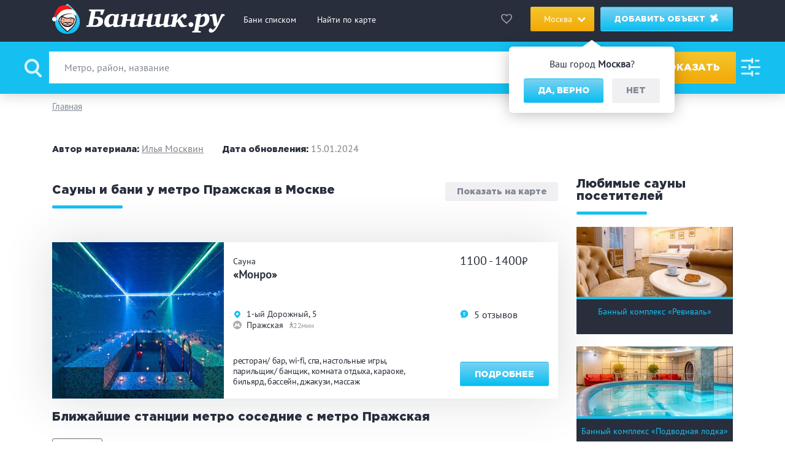

--- FILE ---
content_type: text/html; charset=UTF-8
request_url: https://bannik.ru/msk/catalog/prazskaa-metro
body_size: 31168
content:

<!DOCTYPE html>
<html lang="ru-Ru">
<head>
    <meta charset="UTF-8">
    <meta http-equiv="X-UA-Compatible" content="IE=edge">
    <meta name="viewport" content="width=device-width, initial-scale=1.0">
    <meta name="format-detection" content="telephone=no">
    <link rel="icon" href="/assets/30a660f9/assets/images/favicon.svg" type="image/svg+xml">
    <link rel="apple-touch-icon" sizes="180x180" href="/assets/30a660f9/assets/images/faviconx180.png">
    <link rel="android-touch-icon" sizes="180x180" href="/assets/30a660f9/assets/images/faviconx180.png">
    <link rel="icon" type="image/png" sizes="32x32" href="/assets/30a660f9/assets/images/faviconx32.png">
        <title>Сауны и бани у метро Пражская в Москве – отзывы, фото, цены – Банник.ру</title>
    <script type="application/ld+json">
    {
        "@context" : "https://schema.org",
        "@type": "Organization",
        "name" : "Банник.ру",
        "url" : "https://bannik.ru"
    }
    </script>
    <meta name="title" content="Сауны и бани у метро Пражская в Москве – отзывы, фото, цены – Банник.ру">
<meta name="keywords" content="сауны у метро Пражская в Москве, бани метро у метро Пражская">
<meta name="description" content="Сауны и бани у метро Пражская в Москве с отзывами, адресами на карте и фото на Банник.ру">
<meta property="og:image" content="https://bannik.ru/image/generate?type=category&amp;h1_text=%25D0%25A1%25D0%25B0%25D1%2583%25D0%25BD%25D1%258B%2B%25D0%25B8%2B%25D0%25B1%25D0%25B0%25D0%25BD%25D0%25B8%2B%25D1%2583%2B%25D0%25BC%25D0%25B5%25D1%2582%25D1%2580%25D0%25BE%2B%25D0%259F%25D1%2580%25D0%25B0%25D0%25B6%25D1%2581%25D0%25BA%25D0%25B0%25D1%258F%2B%25D0%25B2%2B%25D0%259C%25D0%25BE%25D1%2581%25D0%25BA%25D0%25B2%25D0%25B5">
<meta property="og:image:width" content="1200">
<meta property="og:image:height" content="630">
<meta property="vk:image" content="https://bannik.ru/image/generate?type=category&amp;h1_text=%25D0%25A1%25D0%25B0%25D1%2583%25D0%25BD%25D1%258B%2B%25D0%25B8%2B%25D0%25B1%25D0%25B0%25D0%25BD%25D0%25B8%2B%25D1%2583%2B%25D0%25BC%25D0%25B5%25D1%2582%25D1%2580%25D0%25BE%2B%25D0%259F%25D1%2580%25D0%25B0%25D0%25B6%25D1%2581%25D0%25BA%25D0%25B0%25D1%258F%2B%25D0%25B2%2B%25D0%259C%25D0%25BE%25D1%2581%25D0%25BA%25D0%25B2%25D0%25B5">
<meta property="twitter:image" content="https://bannik.ru/image/generate?type=category&amp;h1_text=%25D0%25A1%25D0%25B0%25D1%2583%25D0%25BD%25D1%258B%2B%25D0%25B8%2B%25D0%25B1%25D0%25B0%25D0%25BD%25D0%25B8%2B%25D1%2583%2B%25D0%25BC%25D0%25B5%25D1%2582%25D1%2580%25D0%25BE%2B%25D0%259F%25D1%2580%25D0%25B0%25D0%25B6%25D1%2581%25D0%25BA%25D0%25B0%25D1%258F%2B%25D0%25B2%2B%25D0%259C%25D0%25BE%25D1%2581%25D0%25BA%25D0%25B2%25D0%25B5">
<meta property="twitter:title" content="Сауны и бани у метро Пражская в Москве – отзывы, фото, цены – Банник.ру">
<meta property="twitter:description" content="Сауны и бани у метро Пражская в Москве с отзывами, адресами на карте и фото на Банник.ру">
<meta property="twitter:image:width" content="1200">
<meta property="twitter:image:height" content="630">
<meta property="twitter:card" content="summary_large_image">
<meta property="og:title" content="Сауны и бани у метро Пражская в Москве">
<meta property="og:type" content="website">
<meta property="og:url" content="https://bannik.ru/msk/catalog/prazskaa-metro">
<meta name="csrf-param" content="_csrf-frontend">
<meta name="csrf-token" content="B_20VEgnlL3TOcQZ5tDaizsuKZLxm2le5SIbe1ZsOrZJzcFlGhDMyrdA_UmXpu27TVxl4cOuJAGpV2JDP1oX1Q==">

<link href="https://bannik.ru/msk/catalog/prazskaa-metro" rel="canonical">
<link href="/assets/30a660f9/main.css?v=1748004877" rel="stylesheet">
<link href="/assets/30a660f9/custom.css?v=1745826672" rel="stylesheet">
<style>.metro__station__line3:before {
    background-color: #0072BA;
}
.object__metro__line3 svg .a {
    fill: #0072BA;
}
.metro__station__line97:before {
    background-color: #88CDCF;
}
.object__metro__line97 svg .a {
    fill: #88CDCF;
}
.metro__station__line12:before {
    background-color: #BAC8E8;
}
.object__metro__line12 svg .a {
    fill: #BAC8E8;
}
.metro__station__line2:before {
    background-color: #4FB04F;
}
.object__metro__line2 svg .a {
    fill: #4FB04F;
}
.metro__station__line8:before {
    background-color: #FFCD1C;
}
.object__metro__line8 svg .a {
    fill: #FFCD1C;
}
.metro__station__line6:before {
    background-color: #F07E24;
}
.object__metro__line6 svg .a {
    fill: #F07E24;
}
.metro__station__line11:before {
    background-color: #88CDCF;
}
.object__metro__line11 svg .a {
    fill: #88CDCF;
}
.metro__station__line5:before {
    background-color: #915133;
}
.object__metro__line5 svg .a {
    fill: #915133;
}
.metro__station__line10:before {
    background-color: #BED12C;
}
.object__metro__line10 svg .a {
    fill: #BED12C;
}
.metro__station__line96:before {
    background-color: #006DA8;
}
.object__metro__line96 svg .a {
    fill: #006DA8;
}
.metro__station__line95:before {
    background-color: #F9BCD1;
}
.object__metro__line95 svg .a {
    fill: #F9BCD1;
}
.metro__station__line105:before {
    background-color: #FFB648;
}
.object__metro__line105 svg .a {
    fill: #FFB648;
}
.metro__station__line106:before {
    background-color: #F786FB;
}
.object__metro__line106 svg .a {
    fill: #F786FB;
}
.metro__station__line107:before {
    background-color: #CD4200;
}
.object__metro__line107 svg .a {
    fill: #CD4200;
}
.metro__station__line108:before {
    background-color: #00D17B;
}
.object__metro__line108 svg .a {
    fill: #00D17B;
}
.metro__station__line109:before {
    background-color: #64D135;
}
.object__metro__line109 svg .a {
    fill: #64D135;
}
.metro__station__line98:before {
    background-color: #CC0066;
}
.object__metro__line98 svg .a {
    fill: #CC0066;
}
.metro__station__line9:before {
    background-color: #ADACAC;
}
.object__metro__line9 svg .a {
    fill: #ADACAC;
}
.metro__station__line1:before {
    background-color: #E42313;
}
.object__metro__line1 svg .a {
    fill: #E42313;
}
.metro__station__line7:before {
    background-color: #943E90;
}
.object__metro__line7 svg .a {
    fill: #943E90;
}
.metro__station__line111:before {
    background-color: #50C878;
}
.object__metro__line111 svg .a {
    fill: #50C878;
}
.metro__station__line4:before {
    background-color: #1EBCEF;
}
.object__metro__line4 svg .a {
    fill: #1EBCEF;
}</style>
<script>const dataMetro = [{"id":835,"text":"Авиамоторная","line":107},{"id":1,"text":"Авиамоторная","line":8},{"id":2,"text":"Автозаводская","line":2},{"id":890,"text":"Академическая","line":111},{"id":3,"text":"Академическая","line":6},{"id":6,"text":"Александровский сад","line":4},{"id":8,"text":"Алексеевская","line":6},{"id":257,"text":"Алма-Атинская","line":2},{"id":9,"text":"Алтуфьево","line":9},{"id":870,"text":"Аминьевская","line":108},{"id":685,"text":"Аминьевская","line":97},{"id":836,"text":"Андроновка","line":107},{"id":525,"text":"Андроновка","line":95},{"id":785,"text":"Аникеевка","line":106},{"id":10,"text":"Аннино","line":9},{"id":856,"text":"Апрелевка","line":108},{"id":5,"text":"Арбатская","line":3},{"id":12,"text":"Аэропорт","line":2},{"id":727,"text":"Аэропорт Внуково","line":8},{"id":13,"text":"Бабушкинская","line":6},{"id":14,"text":"Багратионовская","line":4},{"id":782,"text":"Баковка","line":105},{"id":543,"text":"Балтийская","line":95},{"id":16,"text":"Баррикадная","line":7},{"id":17,"text":"Бауманская","line":3},{"id":773,"text":"Беговая","line":105},{"id":18,"text":"Беговая","line":7},{"id":519,"text":"Белокаменная","line":95},{"id":614,"text":"Беломорская","line":2},{"id":876,"text":"Белорусская","line":108},{"id":19,"text":"Белорусская","line":5},{"id":772,"text":"Белорусский вокзал","line":105},{"id":21,"text":"Беляево","line":6},{"id":765,"text":"Бескудниково","line":105},{"id":22,"text":"Бибирево","line":9},{"id":4,"text":"Библиотека им.Ленина","line":1},{"id":814,"text":"Битца","line":106},{"id":467,"text":"Битцевский Парк","line":12},{"id":187,"text":"Борисово","line":10},{"id":7,"text":"Боровицкая","line":9},{"id":611,"text":"Боровское шоссе","line":8},{"id":24,"text":"Ботанический сад","line":6},{"id":25,"text":"Братиславская","line":10},{"id":169,"text":"Бульвар Адмирала Ушакова","line":12},{"id":170,"text":"Бульвар Дмитрия Донского","line":9},{"id":148,"text":"Бульвар Рокоссовского","line":1},{"id":167,"text":"Бунинская аллея","line":12},{"id":815,"text":"Бутово","line":106},{"id":546,"text":"Бутырская ","line":10},{"id":848,"text":"Быково","line":107},{"id":891,"text":"Вавиловская","line":111},{"id":26,"text":"Варшавская","line":11},{"id":27,"text":"ВДНХ","line":6},{"id":532,"text":"Верхние Котлы","line":95},{"id":598,"text":"Верхние Лихоборы","line":10},{"id":839,"text":"Вешняки","line":107},{"id":28,"text":"Владыкино","line":9},{"id":863,"text":"Внуково","line":108},{"id":760,"text":"Водниково","line":105},{"id":29,"text":"Водный стадион","line":2},{"id":30,"text":"Войковская","line":2},{"id":31,"text":"Волгоградский проспект","line":7},{"id":32,"text":"Волжская","line":10},{"id":790,"text":"Волоколамская","line":106},{"id":182,"text":"Волоколамская","line":3},{"id":165,"text":"Воробьевы горы","line":1},{"id":689,"text":"Воронцовская","line":97},{"id":172,"text":"Выставочная","line":4},{"id":553,"text":"Выставочный центр","line":96},{"id":840,"text":"Выхино","line":107},{"id":33,"text":"Выхино","line":7},{"id":609,"text":"Говорово ","line":8},{"id":796,"text":"Гражданская","line":106},{"id":828,"text":"Грачёвская","line":107},{"id":734,"text":"Давыдково","line":97},{"id":766,"text":"Дегунино","line":105},{"id":468,"text":"Деловой центр","line":95},{"id":807,"text":"Депо","line":106},{"id":34,"text":"Динамо","line":2},{"id":770,"text":"Дмитровская","line":105},{"id":35,"text":"Дмитровская","line":9},{"id":36,"text":"Добрынинская","line":5},{"id":761,"text":"Долгопрудная","line":105},{"id":38,"text":"Домодедовская","line":2},{"id":184,"text":"Достоевская","line":10},{"id":39,"text":"Дубровка","line":95},{"id":852,"text":"Есенинская","line":107},{"id":884,"text":"Железнодорожная","line":108},{"id":465,"text":"Жулебино","line":7},{"id":820,"text":"Зеленоград-Крюково","line":107},{"id":888,"text":"ЗИЛ","line":111},{"id":531,"text":"ЗИЛ","line":95},{"id":540,"text":"Зорге","line":95},{"id":735,"text":"Зюзино","line":97},{"id":186,"text":"Зябликово","line":10},{"id":522,"text":"Измайлово","line":95},{"id":40,"text":"Измайловская","line":3},{"id":849,"text":"Ильинская","line":107},{"id":855,"text":"Ипподром","line":107},{"id":802,"text":"Калитники","line":106},{"id":41,"text":"Калужская","line":6},{"id":42,"text":"Кантемировская","line":2},{"id":44,"text":"Каховская","line":11},{"id":45,"text":"Каширская","line":2},{"id":47,"text":"Киевская","line":5},{"id":50,"text":"Китай-город","line":6},{"id":721,"text":"Кленовый бульвар","line":97},{"id":52,"text":"Кожуховская","line":10},{"id":860,"text":"Кокошкино","line":108},{"id":53,"text":"Коломенская","line":2},{"id":681,"text":"Коммунарка","line":1},{"id":54,"text":"Комсомольская","line":5},{"id":56,"text":"Коньково","line":6},{"id":544,"text":"Коптево","line":95},{"id":841,"text":"Косино","line":107},{"id":675,"text":"Косино","line":98},{"id":508,"text":"Котельники","line":7},{"id":845,"text":"Красково","line":107},{"id":57,"text":"Красногвардейская","line":2},{"id":787,"text":"Красногорская","line":106},{"id":58,"text":"Краснопресненская","line":5},{"id":60,"text":"Красносельская","line":1},{"id":61,"text":"Красные ворота","line":1},{"id":795,"text":"Красный Балтиец","line":106},{"id":813,"text":"Красный строитель","line":106},{"id":851,"text":"Кратово","line":107},{"id":858,"text":"Крёкшино","line":108},{"id":63,"text":"Крестьянская застава","line":10},{"id":64,"text":"Кропоткинская","line":1},{"id":65,"text":"Крылатское","line":3},{"id":889,"text":"Крымская","line":111},{"id":533,"text":"Крымская","line":95},{"id":67,"text":"Кузнецкий мост","line":7},{"id":68,"text":"Кузьминки","line":7},{"id":777,"text":"Кунцево","line":105},{"id":69,"text":"Кунцевская","line":3},{"id":800,"text":"Курская","line":106},{"id":70,"text":"Курская","line":3},{"id":809,"text":"Курьяново","line":106},{"id":878,"text":"Кусково","line":108},{"id":874,"text":"Кутузовская","line":108},{"id":73,"text":"Кутузовская","line":95},{"id":882,"text":"Кучино","line":108},{"id":826,"text":"Левобережная","line":107},{"id":74,"text":"Ленинский проспект","line":6},{"id":464,"text":"Лермонтовский проспект","line":7},{"id":862,"text":"Лесной Городок","line":108},{"id":466,"text":"Лесопарковая","line":12},{"id":722,"text":"Лефортово","line":97},{"id":764,"text":"Лианозово","line":105},{"id":729,"text":"Лианозово","line":10},{"id":830,"text":"Лихоборы","line":107},{"id":545,"text":"Лихоборы","line":95},{"id":757,"text":"Лобня","line":105},{"id":521,"text":"Локомотив","line":95},{"id":556,"text":"Ломоносовский проспект","line":8},{"id":66,"text":"Лубянка","line":1},{"id":535,"text":"Лужники","line":95},{"id":677,"text":"Лухмановская","line":98},{"id":806,"text":"Люблино","line":106},{"id":75,"text":"Люблино","line":10},{"id":846,"text":"Малаховка","line":107},{"id":763,"text":"Марк","line":105},{"id":78,"text":"Марксистская","line":8},{"id":185,"text":"Марьина Роща","line":10},{"id":79,"text":"Марьино","line":10},{"id":871,"text":"Матвеевская","line":108},{"id":80,"text":"Маяковская","line":2},{"id":81,"text":"Медведково","line":6},{"id":179,"text":"Международная","line":4},{"id":83,"text":"Менделеевская","line":9},{"id":868,"text":"Мещерская","line":108},{"id":872,"text":"Минская","line":108},{"id":555,"text":"Минская","line":8},{"id":183,"text":"Митино","line":3},{"id":864,"text":"Мичуринец","line":108},{"id":607,"text":"Мичуринский проспект","line":8},{"id":723,"text":"Мнёвники","line":97},{"id":824,"text":"Молжаниново","line":107},{"id":84,"text":"Молодежная","line":3},{"id":801,"text":"Москва-Товарная","line":106},{"id":810,"text":"Москворечье","line":106},{"id":829,"text":"Моссельмаш","line":107},{"id":181,"text":"Мякинино","line":3},{"id":85,"text":"Нагатинская","line":9},{"id":724,"text":"Нагатинский Затон","line":97},{"id":86,"text":"Нагорная","line":9},{"id":725,"text":"Народное Ополчение","line":97},{"id":784,"text":"Нахабино","line":106},{"id":87,"text":"Нахимовский проспект","line":9},{"id":641,"text":"Некрасовка","line":98},{"id":780,"text":"Немчиновка","line":105},{"id":526,"text":"Нижегородская","line":95},{"id":880,"text":"Никольское","line":108},{"id":687,"text":"Новаторская","line":97},{"id":88,"text":"Новогиреево","line":8},{"id":762,"text":"Новодачная","line":105},{"id":189,"text":"Новокосино","line":8},{"id":89,"text":"Новокузнецкая","line":2},{"id":866,"text":"Новопеределкино","line":108},{"id":612,"text":"Новопеределкино","line":8},{"id":82,"text":"Новослободская","line":5},{"id":527,"text":"Новохохловская","line":95},{"id":23,"text":"Новоясеневская","line":6},{"id":92,"text":"Новые Черемушки","line":6},{"id":783,"text":"Одинцово","line":105},{"id":608,"text":"Озёрная","line":8},{"id":767,"text":"Окружная","line":105},{"id":596,"text":"Окружная","line":95},{"id":691,"text":"Окская","line":98},{"id":94,"text":"Октябрьская","line":5},{"id":95,"text":"Октябрьское поле","line":7},{"id":883,"text":"Ольгино","line":108},{"id":680,"text":"Ольховая ","line":1},{"id":786,"text":"Опалиха","line":106},{"id":96,"text":"Орехово","line":2},{"id":832,"text":"Останкино","line":107},{"id":817,"text":"Остафьево","line":106},{"id":850,"text":"Отдых","line":107},{"id":97,"text":"Отрадное","line":9},{"id":98,"text":"Охотный ряд","line":1},{"id":869,"text":"Очаково","line":108},{"id":101,"text":"Павелецкая","line":5},{"id":788,"text":"Павшино","line":106},{"id":843,"text":"Панки","line":107},{"id":541,"text":"Панфиловская","line":95},{"id":103,"text":"Парк культуры","line":1},{"id":470,"text":"Парк Победы","line":3},{"id":105,"text":"Партизанская","line":3},{"id":885,"text":"Пенягино","line":106},{"id":106,"text":"Первомайская","line":3},{"id":865,"text":"Переделкино","line":108},{"id":808,"text":"Перерва","line":106},{"id":837,"text":"Перово","line":107},{"id":107,"text":"Перово","line":8},{"id":594,"text":"Петровский парк","line":8},{"id":768,"text":"Петровско-разумовская","line":105},{"id":831,"text":"Петровско-Разумовская","line":107},{"id":108,"text":"Петровско-Разумовская","line":9},{"id":805,"text":"Печатники","line":106},{"id":109,"text":"Печатники","line":10},{"id":110,"text":"Пионерская","line":4},{"id":111,"text":"Планерная","line":7},{"id":534,"text":"Площадь Гагарина","line":95},{"id":112,"text":"Площадь Ильича","line":8},{"id":100,"text":"Площадь Революции","line":3},{"id":799,"text":"Площадь трех вокзалов","line":106},{"id":838,"text":"Плющево","line":107},{"id":857,"text":"Победа","line":108},{"id":819,"text":"Подольск","line":106},{"id":823,"text":"Подрезково","line":107},{"id":873,"text":"Поклонная","line":108},{"id":812,"text":"Покровское","line":106},{"id":114,"text":"Полежаевская","line":7},{"id":115,"text":"Полянка","line":9},{"id":116,"text":"Пражская","line":9},{"id":117,"text":"Преображенская площадь","line":1},{"id":679,"text":"Прокшино ","line":1},{"id":62,"text":"Пролетарская","line":7},{"id":118,"text":"Проспект Вернадского","line":1},{"id":120,"text":"Проспект Мира","line":5},{"id":121,"text":"Профсоюзная","line":6},{"id":124,"text":"Пушкинская","line":7},{"id":728,"text":"Пыхтино","line":8},{"id":463,"text":"Пятницкое шоссе","line":3},{"id":778,"text":"Рабочий поселок","line":105},{"id":557,"text":"Раменки","line":8},{"id":854,"text":"Раменское","line":107},{"id":613,"text":"Рассказовка","line":8},{"id":879,"text":"Реутов","line":108},{"id":125,"text":"Речной вокзал","line":2},{"id":798,"text":"Рижская","line":106},{"id":126,"text":"Рижская","line":6},{"id":113,"text":"Римская","line":10},{"id":518,"text":"Ростокино","line":95},{"id":513,"text":"Румянцево","line":1},{"id":127,"text":"Рязанский проспект","line":7},{"id":128,"text":"Савеловская","line":9},{"id":771,"text":"Савеловский вокзал","line":105},{"id":514,"text":"Саларьево","line":1},{"id":881,"text":"Салтыковская","line":108},{"id":859,"text":"Санино","line":108},{"id":129,"text":"Свиблово","line":6},{"id":43,"text":"Севастопольская","line":9},{"id":597,"text":"Селигерская","line":10},{"id":130,"text":"Семеновская","line":3},{"id":37,"text":"Серпуховская","line":9},{"id":779,"text":"Сетунь","line":1},{"id":818,"text":"Силикатная","line":106},{"id":781,"text":"Сколково","line":105},{"id":776,"text":"Славянский бульвар","line":105},{"id":176,"text":"Славянский бульвар","line":3},{"id":131,"text":"Смоленская","line":3},{"id":133,"text":"Сокол","line":2},{"id":523,"text":"Соколиная Гора","line":95},{"id":134,"text":"Сокольники","line":1},{"id":867,"text":"Солнечная","line":108},{"id":610,"text":"Солнцево","line":8},{"id":834,"text":"Сортировочная","line":107},{"id":507,"text":"Спартак","line":7},{"id":135,"text":"Спортивная","line":1},{"id":175,"text":"Сретенский бульвар","line":10},{"id":732,"text":"Стахановская","line":98},{"id":794,"text":"Стрешнево","line":106},{"id":542,"text":"Стрешнево","line":95},{"id":174,"text":"Строгино","line":3},{"id":136,"text":"Студенческая","line":4},{"id":137,"text":"Сухаревская","line":6},{"id":138,"text":"Сходненская","line":7},{"id":822,"text":"Сходня","line":107},{"id":77,"text":"Таганская","line":7},{"id":122,"text":"Тверская","line":2},{"id":99,"text":"Театральная","line":2},{"id":804,"text":"Текстильщики","line":106},{"id":139,"text":"Текстильщики","line":7},{"id":551,"text":"Телецентр","line":96},{"id":140,"text":"Теплый Стан","line":6},{"id":726,"text":"Терехово","line":97},{"id":875,"text":"Тестовская","line":108},{"id":774,"text":"Тестовская","line":105},{"id":512,"text":"Технопарк","line":2},{"id":769,"text":"Тимирязевская","line":105},{"id":141,"text":"Тимирязевская","line":9},{"id":861,"text":"Толстопальцево","line":108},{"id":844,"text":"Томилино","line":107},{"id":91,"text":"Третьяковская","line":8},{"id":791,"text":"Трикотажная","line":106},{"id":505,"text":"Тропарево","line":1},{"id":177,"text":"Трубная","line":10},{"id":142,"text":"Тульская","line":9},{"id":144,"text":"Тургеневская","line":6},{"id":792,"text":"Тушинская","line":106},{"id":145,"text":"Тушинская","line":7},{"id":528,"text":"Угрешская","line":95},{"id":847,"text":"Удельная","line":107},{"id":146,"text":"Улица 1905 года","line":7},{"id":552,"text":"Улица Академика Королёва","line":96},{"id":147,"text":"Улица Академика Янгеля","line":9},{"id":168,"text":"Улица Горчакова","line":12},{"id":676,"text":"Улица Дмитриевского ","line":98},{"id":550,"text":"Улица Милашенкова","line":96},{"id":554,"text":"Улица Сергея Эйзенштейна","line":96},{"id":166,"text":"Улица Скобелевская","line":12},{"id":171,"text":"Улица Старокачаловская","line":12},{"id":149,"text":"Университет","line":1},{"id":842,"text":"Ухтомская","line":107},{"id":853,"text":"Фабричная","line":107},{"id":730,"text":"Физтех","line":10},{"id":678,"text":"Филатов луг","line":1},{"id":150,"text":"Филевский парк","line":4},{"id":151,"text":"Фили","line":4},{"id":821,"text":"Фирсановская","line":107},{"id":547,"text":"Фонвизинская","line":10},{"id":152,"text":"Фрунзенская","line":1},{"id":825,"text":"Химки","line":107},{"id":759,"text":"Хлебниково","line":105},{"id":827,"text":"Ховрино","line":107},{"id":558,"text":"Ховрино","line":2},{"id":539,"text":"Хорошево","line":95},{"id":595,"text":"Хорошевская","line":97},{"id":811,"text":"Царицыно","line":106},{"id":153,"text":"Царицыно","line":2},{"id":154,"text":"Цветной бульвар","line":9},{"id":592,"text":"ЦСКА","line":97},{"id":155,"text":"Черкизовская","line":1},{"id":156,"text":"Чертановская","line":9},{"id":123,"text":"Чеховская","line":9},{"id":143,"text":"Чистые пруды","line":1},{"id":72,"text":"Чкаловская","line":10},{"id":877,"text":"Чухлинка","line":108},{"id":157,"text":"Шаболовская","line":6},{"id":593,"text":"Шелепиха","line":95},{"id":758,"text":"Шереметьевская","line":105},{"id":188,"text":"Шипиловская","line":10},{"id":158,"text":"Шоссе Энтузиастов","line":95},{"id":159,"text":"Щелковская","line":3},{"id":816,"text":"Щербинка","line":106},{"id":793,"text":"Щукинская","line":106},{"id":160,"text":"Щукинская","line":7},{"id":161,"text":"Электрозаводская","line":3},{"id":733,"text":"Юго-Восточная","line":98},{"id":162,"text":"Юго-Западная","line":1},{"id":163,"text":"Южная","line":9},{"id":164,"text":"Ясенево","line":6},{"id":731,"text":"Яхромская","line":10}];
const metroMarkers = {"1":"<svg xmlns=\"http://www.w3.org/2000/svg\" viewBox=\"0 0 12.004 12.004\">\n    <defs>\n        <style>.a {\n                fill: #808080;\n            }\n\n            .b {\n                fill: #fff;\n                stroke: #fff;\n                stroke-width: 0.4px;\n                fill-rule: evenodd;\n            }</style>\n    </defs>\n    <g transform=\"translate(-389 -819.998)\">\n        <path class=\"a\"\n              d=\"M6,0a5.99,5.99,0,0,1,6,5.978A6.246,6.246,0,0,1,6,12,6.246,6.246,0,0,1,0,5.978,5.99,5.99,0,0,1,6,0Z\"\n              transform=\"translate(389 819.998)\"/>\n        <path class=\"b\"\n              d=\"M240700.219,203530.891a4.191,4.191,0,0,0-1.344-.8l-1.281,4.25h-.031l-1.25-4.25a3.869,3.869,0,0,0-1.344.8,3.533,3.533,0,0,0-1.219,3.172,4.486,4.486,0,0,0,.969,2.172h1.844s-1.594-.812-1.906-2a2.747,2.747,0,0,1,.75-3c.219-.2.531-.234.656.141.375,1.266,1.5,4.813,1.5,4.813h.031s1.125-3.547,1.531-4.812c.125-.375.406-.344.625-.141a2.749,2.749,0,0,1,.781,3,4.348,4.348,0,0,1-1.937,2h1.844a5.088,5.088,0,0,0,1-2.172,3.612,3.612,0,0,0-1.219-3.172Z\"\n              transform=\"translate(-240302.625 -202707.438)\"/>\n    </g>\n</svg>","2":"<svg xmlns=\"http://www.w3.org/2000/svg\" viewBox=\"0 0 12 12\">\n    <defs>\n        <style>.a{\n            fill:#808080;\n        }\n        .b{\n            fill:#fff;\n        }</style>\n    </defs>\n    <path class=\"a\" d=\"M6,0a6,6,0,0,1,6,6,6.24,6.24,0,0,1-6,6A6.24,6.24,0,0,1,0,6,6,6,0,0,1,6,0Z\"/>\n    <path class=\"b\" d=\"M7.3,6.13l.64,1.84H7.4v.51h2.91V7.97H9.73L9.7,7.88,7.69,2.8,5.92,5.89,4.16,2.8,2.11,7.97H1.53v.51H4.44V7.97H3.9l.64-1.84L5.92,8.4Z\"/>\n</svg>","3":"<?xml version=\"1.0\" encoding=\"utf-8\"?>\n<!DOCTYPE svg PUBLIC \"-//W3C//DTD SVG 1.1//EN\" \"http://www.w3.org/Graphics/SVG/1.1/DTD/svg11.dtd\">\n<svg version=\"1.1\" id=\"Layer_1\" xmlns=\"http://www.w3.org/2000/svg\" xmlns:xlink=\"http://www.w3.org/1999/xlink\" x=\"0px\" y=\"0px\"\n\t width=\"170px\" height=\"160px\" viewBox=\"0 0 170 160\" enable-background=\"new 0 0 170 160\" xml:space=\"preserve\">\n<linearGradient id=\"SVGID_1_\" gradientUnits=\"userSpaceOnUse\" x1=\"85\" y1=\"159.9805\" x2=\"85\" y2=\"0.02\">\n\t<stop  offset=\"0\" style=\"stop-color:#0E7F4C\"/>\n\t<stop  offset=\"1\" style=\"stop-color:#64C299\"/>\n</linearGradient>\n<path fill-rule=\"evenodd\" clip-rule=\"evenodd\" fill=\"url(#SVGID_1_)\" d=\"M85.182,157.089L0.03,72.666L0.027,0.02l85.155,84.427\n\tL169.973,0.38l-0.015,72.657L85.182,157.089z M61.884,149.863l0.011,10.105H0.027L0.03,88.538L61.884,149.863z M169.97,88.55\n\tl0.003,71.431h-61.869l0.012-10.106L169.97,88.55z\"/>\n</svg>","4":"<svg xmlns=\"http://www.w3.org/2000/svg\" viewBox=\"0 0 12.004 12.004\">\n    <defs>\n        <style>.a {\n                fill: #808080;\n            }\n\n            .b {\n                fill: #fff;\n                stroke: #fff;\n                stroke-width: 0.4px;\n                fill-rule: evenodd;\n            }</style>\n    </defs>\n    <g transform=\"translate(-389 -819.998)\">\n        <path class=\"a\"\n              d=\"M6,0a5.99,5.99,0,0,1,6,5.978A6.246,6.246,0,0,1,6,12,6.246,6.246,0,0,1,0,5.978,5.99,5.99,0,0,1,6,0Z\"\n              transform=\"translate(389 819.998)\"/>\n        <path class=\"b\"\n              d=\"M240700.219,203530.891a4.191,4.191,0,0,0-1.344-.8l-1.281,4.25h-.031l-1.25-4.25a3.869,3.869,0,0,0-1.344.8,3.533,3.533,0,0,0-1.219,3.172,4.486,4.486,0,0,0,.969,2.172h1.844s-1.594-.812-1.906-2a2.747,2.747,0,0,1,.75-3c.219-.2.531-.234.656.141.375,1.266,1.5,4.813,1.5,4.813h.031s1.125-3.547,1.531-4.812c.125-.375.406-.344.625-.141a2.749,2.749,0,0,1,.781,3,4.348,4.348,0,0,1-1.937,2h1.844a5.088,5.088,0,0,0,1-2.172,3.612,3.612,0,0,0-1.219-3.172Z\"\n              transform=\"translate(-240302.625 -202707.438)\"/>\n    </g>\n</svg>","5":"<svg xmlns=\"http://www.w3.org/2000/svg\" viewBox=\"0 0 12.004 12.004\">\n    <defs>\n        <style>.a {\n                fill: #808080;\n            }\n\n            .b {\n                fill: #fff;\n                stroke: #fff;\n                stroke-width: 0.4px;\n                fill-rule: evenodd;\n            }</style>\n    </defs>\n    <g transform=\"translate(-389 -819.998)\">\n        <path class=\"a\"\n              d=\"M6,0a5.99,5.99,0,0,1,6,5.978A6.246,6.246,0,0,1,6,12,6.246,6.246,0,0,1,0,5.978,5.99,5.99,0,0,1,6,0Z\"\n              transform=\"translate(389 819.998)\"/>\n        <path class=\"b\"\n              d=\"M240700.219,203530.891a4.191,4.191,0,0,0-1.344-.8l-1.281,4.25h-.031l-1.25-4.25a3.869,3.869,0,0,0-1.344.8,3.533,3.533,0,0,0-1.219,3.172,4.486,4.486,0,0,0,.969,2.172h1.844s-1.594-.812-1.906-2a2.747,2.747,0,0,1,.75-3c.219-.2.531-.234.656.141.375,1.266,1.5,4.813,1.5,4.813h.031s1.125-3.547,1.531-4.812c.125-.375.406-.344.625-.141a2.749,2.749,0,0,1,.781,3,4.348,4.348,0,0,1-1.937,2h1.844a5.088,5.088,0,0,0,1-2.172,3.612,3.612,0,0,0-1.219-3.172Z\"\n              transform=\"translate(-240302.625 -202707.438)\"/>\n    </g>\n</svg>","6":"<svg xmlns=\"http://www.w3.org/2000/svg\" viewBox=\"0 0 12.004 12.004\">\n    <defs>\n        <style>.a {\n                fill: #808080;\n            }\n\n            .b {\n                fill: #fff;\n                stroke: #fff;\n                stroke-width: 0.4px;\n                fill-rule: evenodd;\n            }</style>\n    </defs>\n    <g transform=\"translate(-389 -819.998)\">\n        <path class=\"a\"\n              d=\"M6,0a5.99,5.99,0,0,1,6,5.978A6.246,6.246,0,0,1,6,12,6.246,6.246,0,0,1,0,5.978,5.99,5.99,0,0,1,6,0Z\"\n              transform=\"translate(389 819.998)\"/>\n        <path class=\"b\"\n              d=\"M240700.219,203530.891a4.191,4.191,0,0,0-1.344-.8l-1.281,4.25h-.031l-1.25-4.25a3.869,3.869,0,0,0-1.344.8,3.533,3.533,0,0,0-1.219,3.172,4.486,4.486,0,0,0,.969,2.172h1.844s-1.594-.812-1.906-2a2.747,2.747,0,0,1,.75-3c.219-.2.531-.234.656.141.375,1.266,1.5,4.813,1.5,4.813h.031s1.125-3.547,1.531-4.812c.125-.375.406-.344.625-.141a2.749,2.749,0,0,1,.781,3,4.348,4.348,0,0,1-1.937,2h1.844a5.088,5.088,0,0,0,1-2.172,3.612,3.612,0,0,0-1.219-3.172Z\"\n              transform=\"translate(-240302.625 -202707.438)\"/>\n    </g>\n</svg>","7":"<svg xmlns=\"http://www.w3.org/2000/svg\" viewBox=\"0 0 12.004 12.004\">\n    <defs>\n        <style>.a {\n                fill: #808080;\n            }\n\n            .b {\n                fill: #fff;\n                stroke: #fff;\n                stroke-width: 0.4px;\n                fill-rule: evenodd;\n            }</style>\n    </defs>\n    <g transform=\"translate(-389 -819.998)\">\n        <path class=\"a\"\n              d=\"M6,0a5.99,5.99,0,0,1,6,5.978A6.246,6.246,0,0,1,6,12,6.246,6.246,0,0,1,0,5.978,5.99,5.99,0,0,1,6,0Z\"\n              transform=\"translate(389 819.998)\"/>\n        <path class=\"b\"\n              d=\"M240700.219,203530.891a4.191,4.191,0,0,0-1.344-.8l-1.281,4.25h-.031l-1.25-4.25a3.869,3.869,0,0,0-1.344.8,3.533,3.533,0,0,0-1.219,3.172,4.486,4.486,0,0,0,.969,2.172h1.844s-1.594-.812-1.906-2a2.747,2.747,0,0,1,.75-3c.219-.2.531-.234.656.141.375,1.266,1.5,4.813,1.5,4.813h.031s1.125-3.547,1.531-4.812c.125-.375.406-.344.625-.141a2.749,2.749,0,0,1,.781,3,4.348,4.348,0,0,1-1.937,2h1.844a5.088,5.088,0,0,0,1-2.172,3.612,3.612,0,0,0-1.219-3.172Z\"\n              transform=\"translate(-240302.625 -202707.438)\"/>\n    </g>\n</svg>","8":"<svg xmlns=\"http://www.w3.org/2000/svg\" viewBox=\"0 0 12.004 12.004\">\n    <defs>\n        <style>.a {\n                fill: #808080;\n            }\n\n            .b {\n                fill: #fff;\n                stroke: #fff;\n                stroke-width: 0.4px;\n                fill-rule: evenodd;\n            }</style>\n    </defs>\n    <g transform=\"translate(-389 -819.998)\">\n        <path class=\"a\"\n              d=\"M6,0a5.99,5.99,0,0,1,6,5.978A6.246,6.246,0,0,1,6,12,6.246,6.246,0,0,1,0,5.978,5.99,5.99,0,0,1,6,0Z\"\n              transform=\"translate(389 819.998)\"/>\n        <path class=\"b\"\n              d=\"M240700.219,203530.891a4.191,4.191,0,0,0-1.344-.8l-1.281,4.25h-.031l-1.25-4.25a3.869,3.869,0,0,0-1.344.8,3.533,3.533,0,0,0-1.219,3.172,4.486,4.486,0,0,0,.969,2.172h1.844s-1.594-.812-1.906-2a2.747,2.747,0,0,1,.75-3c.219-.2.531-.234.656.141.375,1.266,1.5,4.813,1.5,4.813h.031s1.125-3.547,1.531-4.812c.125-.375.406-.344.625-.141a2.749,2.749,0,0,1,.781,3,4.348,4.348,0,0,1-1.937,2h1.844a5.088,5.088,0,0,0,1-2.172,3.612,3.612,0,0,0-1.219-3.172Z\"\n              transform=\"translate(-240302.625 -202707.438)\"/>\n    </g>\n</svg>","9":"<svg xmlns=\"http://www.w3.org/2000/svg\" viewBox=\"0 0 12.004 12.004\">\n    <defs>\n        <style>.a {\n                fill: #808080;\n            }\n\n            .b {\n                fill: #fff;\n                stroke: #fff;\n                stroke-width: 0.4px;\n                fill-rule: evenodd;\n            }</style>\n    </defs>\n    <g transform=\"translate(-389 -819.998)\">\n        <path class=\"a\"\n              d=\"M6,0a5.99,5.99,0,0,1,6,5.978A6.246,6.246,0,0,1,6,12,6.246,6.246,0,0,1,0,5.978,5.99,5.99,0,0,1,6,0Z\"\n              transform=\"translate(389 819.998)\"/>\n        <path class=\"b\"\n              d=\"M240700.219,203530.891a4.191,4.191,0,0,0-1.344-.8l-1.281,4.25h-.031l-1.25-4.25a3.869,3.869,0,0,0-1.344.8,3.533,3.533,0,0,0-1.219,3.172,4.486,4.486,0,0,0,.969,2.172h1.844s-1.594-.812-1.906-2a2.747,2.747,0,0,1,.75-3c.219-.2.531-.234.656.141.375,1.266,1.5,4.813,1.5,4.813h.031s1.125-3.547,1.531-4.812c.125-.375.406-.344.625-.141a2.749,2.749,0,0,1,.781,3,4.348,4.348,0,0,1-1.937,2h1.844a5.088,5.088,0,0,0,1-2.172,3.612,3.612,0,0,0-1.219-3.172Z\"\n              transform=\"translate(-240302.625 -202707.438)\"/>\n    </g>\n</svg>","10":"<svg xmlns=\"http://www.w3.org/2000/svg\" viewBox=\"0 0 12.004 12.004\">\n    <defs>\n        <style>.a {\n                fill: #808080;\n            }\n\n            .b {\n                fill: #fff;\n                stroke: #fff;\n                stroke-width: 0.4px;\n                fill-rule: evenodd;\n            }</style>\n    </defs>\n    <g transform=\"translate(-389 -819.998)\">\n        <path class=\"a\"\n              d=\"M6,0a5.99,5.99,0,0,1,6,5.978A6.246,6.246,0,0,1,6,12,6.246,6.246,0,0,1,0,5.978,5.99,5.99,0,0,1,6,0Z\"\n              transform=\"translate(389 819.998)\"/>\n        <path class=\"b\"\n              d=\"M240700.219,203530.891a4.191,4.191,0,0,0-1.344-.8l-1.281,4.25h-.031l-1.25-4.25a3.869,3.869,0,0,0-1.344.8,3.533,3.533,0,0,0-1.219,3.172,4.486,4.486,0,0,0,.969,2.172h1.844s-1.594-.812-1.906-2a2.747,2.747,0,0,1,.75-3c.219-.2.531-.234.656.141.375,1.266,1.5,4.813,1.5,4.813h.031s1.125-3.547,1.531-4.812c.125-.375.406-.344.625-.141a2.749,2.749,0,0,1,.781,3,4.348,4.348,0,0,1-1.937,2h1.844a5.088,5.088,0,0,0,1-2.172,3.612,3.612,0,0,0-1.219-3.172Z\"\n              transform=\"translate(-240302.625 -202707.438)\"/>\n    </g>\n</svg>","11":"<svg xmlns=\"http://www.w3.org/2000/svg\" viewBox=\"0 0 12.004 12.004\">\n    <defs>\n        <style>.a {\n                fill: #808080;\n            }\n\n            .b {\n                fill: #fff;\n                stroke: #fff;\n                stroke-width: 0.4px;\n                fill-rule: evenodd;\n            }</style>\n    </defs>\n    <g transform=\"translate(-389 -819.998)\">\n        <path class=\"a\"\n              d=\"M6,0a5.99,5.99,0,0,1,6,5.978A6.246,6.246,0,0,1,6,12,6.246,6.246,0,0,1,0,5.978,5.99,5.99,0,0,1,6,0Z\"\n              transform=\"translate(389 819.998)\"/>\n        <path class=\"b\"\n              d=\"M240700.219,203530.891a4.191,4.191,0,0,0-1.344-.8l-1.281,4.25h-.031l-1.25-4.25a3.869,3.869,0,0,0-1.344.8,3.533,3.533,0,0,0-1.219,3.172,4.486,4.486,0,0,0,.969,2.172h1.844s-1.594-.812-1.906-2a2.747,2.747,0,0,1,.75-3c.219-.2.531-.234.656.141.375,1.266,1.5,4.813,1.5,4.813h.031s1.125-3.547,1.531-4.812c.125-.375.406-.344.625-.141a2.749,2.749,0,0,1,.781,3,4.348,4.348,0,0,1-1.937,2h1.844a5.088,5.088,0,0,0,1-2.172,3.612,3.612,0,0,0-1.219-3.172Z\"\n              transform=\"translate(-240302.625 -202707.438)\"/>\n    </g>\n</svg>","12":"<svg xmlns=\"http://www.w3.org/2000/svg\" viewBox=\"0 0 12.004 12.004\">\n    <defs>\n        <style>.a {\n                fill: #808080;\n            }\n\n            .b {\n                fill: #fff;\n                stroke: #fff;\n                stroke-width: 0.4px;\n                fill-rule: evenodd;\n            }</style>\n    </defs>\n    <g transform=\"translate(-389 -819.998)\">\n        <path class=\"a\"\n              d=\"M6,0a5.99,5.99,0,0,1,6,5.978A6.246,6.246,0,0,1,6,12,6.246,6.246,0,0,1,0,5.978,5.99,5.99,0,0,1,6,0Z\"\n              transform=\"translate(389 819.998)\"/>\n        <path class=\"b\"\n              d=\"M240700.219,203530.891a4.191,4.191,0,0,0-1.344-.8l-1.281,4.25h-.031l-1.25-4.25a3.869,3.869,0,0,0-1.344.8,3.533,3.533,0,0,0-1.219,3.172,4.486,4.486,0,0,0,.969,2.172h1.844s-1.594-.812-1.906-2a2.747,2.747,0,0,1,.75-3c.219-.2.531-.234.656.141.375,1.266,1.5,4.813,1.5,4.813h.031s1.125-3.547,1.531-4.812c.125-.375.406-.344.625-.141a2.749,2.749,0,0,1,.781,3,4.348,4.348,0,0,1-1.937,2h1.844a5.088,5.088,0,0,0,1-2.172,3.612,3.612,0,0,0-1.219-3.172Z\"\n              transform=\"translate(-240302.625 -202707.438)\"/>\n    </g>\n</svg>","13":"<svg xmlns=\"http://www.w3.org/2000/svg\" viewBox=\"0 0 12.004 12.004\">\n    <defs>\n        <style>.a {\n                fill: #808080;\n            }\n\n            .b {\n                fill: #fff;\n                stroke: #fff;\n                stroke-width: 0.4px;\n                fill-rule: evenodd;\n            }</style>\n    </defs>\n    <g transform=\"translate(-389 -819.998)\">\n        <path class=\"a\"\n              d=\"M6,0a5.99,5.99,0,0,1,6,5.978A6.246,6.246,0,0,1,6,12,6.246,6.246,0,0,1,0,5.978,5.99,5.99,0,0,1,6,0Z\"\n              transform=\"translate(389 819.998)\"/>\n        <path class=\"b\"\n              d=\"M240700.219,203530.891a4.191,4.191,0,0,0-1.344-.8l-1.281,4.25h-.031l-1.25-4.25a3.869,3.869,0,0,0-1.344.8,3.533,3.533,0,0,0-1.219,3.172,4.486,4.486,0,0,0,.969,2.172h1.844s-1.594-.812-1.906-2a2.747,2.747,0,0,1,.75-3c.219-.2.531-.234.656.141.375,1.266,1.5,4.813,1.5,4.813h.031s1.125-3.547,1.531-4.812c.125-.375.406-.344.625-.141a2.749,2.749,0,0,1,.781,3,4.348,4.348,0,0,1-1.937,2h1.844a5.088,5.088,0,0,0,1-2.172,3.612,3.612,0,0,0-1.219-3.172Z\"\n              transform=\"translate(-240302.625 -202707.438)\"/>\n    </g>\n</svg>","14":"<svg xmlns=\"http://www.w3.org/2000/svg\" viewBox=\"0 0 12.004 12.004\">\n    <defs>\n        <style>.a {\n                fill: #808080;\n            }\n\n            .b {\n                fill: #fff;\n                stroke: #fff;\n                stroke-width: 0.4px;\n                fill-rule: evenodd;\n            }</style>\n    </defs>\n    <g transform=\"translate(-389 -819.998)\">\n        <path class=\"a\"\n              d=\"M6,0a5.99,5.99,0,0,1,6,5.978A6.246,6.246,0,0,1,6,12,6.246,6.246,0,0,1,0,5.978,5.99,5.99,0,0,1,6,0Z\"\n              transform=\"translate(389 819.998)\"/>\n        <path class=\"b\"\n              d=\"M240700.219,203530.891a4.191,4.191,0,0,0-1.344-.8l-1.281,4.25h-.031l-1.25-4.25a3.869,3.869,0,0,0-1.344.8,3.533,3.533,0,0,0-1.219,3.172,4.486,4.486,0,0,0,.969,2.172h1.844s-1.594-.812-1.906-2a2.747,2.747,0,0,1,.75-3c.219-.2.531-.234.656.141.375,1.266,1.5,4.813,1.5,4.813h.031s1.125-3.547,1.531-4.812c.125-.375.406-.344.625-.141a2.749,2.749,0,0,1,.781,3,4.348,4.348,0,0,1-1.937,2h1.844a5.088,5.088,0,0,0,1-2.172,3.612,3.612,0,0,0-1.219-3.172Z\"\n              transform=\"translate(-240302.625 -202707.438)\"/>\n    </g>\n</svg>","15":"<svg xmlns=\"http://www.w3.org/2000/svg\" viewBox=\"0 0 12.004 12.004\">\n    <defs>\n        <style>.a {\n                fill: #808080;\n            }\n\n            .b {\n                fill: #fff;\n                stroke: #fff;\n                stroke-width: 0.4px;\n                fill-rule: evenodd;\n            }</style>\n    </defs>\n    <g transform=\"translate(-389 -819.998)\">\n        <path class=\"a\"\n              d=\"M6,0a5.99,5.99,0,0,1,6,5.978A6.246,6.246,0,0,1,6,12,6.246,6.246,0,0,1,0,5.978,5.99,5.99,0,0,1,6,0Z\"\n              transform=\"translate(389 819.998)\"/>\n        <path class=\"b\"\n              d=\"M240700.219,203530.891a4.191,4.191,0,0,0-1.344-.8l-1.281,4.25h-.031l-1.25-4.25a3.869,3.869,0,0,0-1.344.8,3.533,3.533,0,0,0-1.219,3.172,4.486,4.486,0,0,0,.969,2.172h1.844s-1.594-.812-1.906-2a2.747,2.747,0,0,1,.75-3c.219-.2.531-.234.656.141.375,1.266,1.5,4.813,1.5,4.813h.031s1.125-3.547,1.531-4.812c.125-.375.406-.344.625-.141a2.749,2.749,0,0,1,.781,3,4.348,4.348,0,0,1-1.937,2h1.844a5.088,5.088,0,0,0,1-2.172,3.612,3.612,0,0,0-1.219-3.172Z\"\n              transform=\"translate(-240302.625 -202707.438)\"/>\n    </g>\n</svg>","16":"<svg xmlns=\"http://www.w3.org/2000/svg\" viewBox=\"0 0 12.004 12.004\">\n    <defs>\n        <style>.a {\n                fill: #808080;\n            }\n\n            .b {\n                fill: #fff;\n                stroke: #fff;\n                stroke-width: 0.4px;\n                fill-rule: evenodd;\n            }</style>\n    </defs>\n    <g transform=\"translate(-389 -819.998)\">\n        <path class=\"a\"\n              d=\"M6,0a5.99,5.99,0,0,1,6,5.978A6.246,6.246,0,0,1,6,12,6.246,6.246,0,0,1,0,5.978,5.99,5.99,0,0,1,6,0Z\"\n              transform=\"translate(389 819.998)\"/>\n        <path class=\"b\"\n              d=\"M240700.219,203530.891a4.191,4.191,0,0,0-1.344-.8l-1.281,4.25h-.031l-1.25-4.25a3.869,3.869,0,0,0-1.344.8,3.533,3.533,0,0,0-1.219,3.172,4.486,4.486,0,0,0,.969,2.172h1.844s-1.594-.812-1.906-2a2.747,2.747,0,0,1,.75-3c.219-.2.531-.234.656.141.375,1.266,1.5,4.813,1.5,4.813h.031s1.125-3.547,1.531-4.812c.125-.375.406-.344.625-.141a2.749,2.749,0,0,1,.781,3,4.348,4.348,0,0,1-1.937,2h1.844a5.088,5.088,0,0,0,1-2.172,3.612,3.612,0,0,0-1.219-3.172Z\"\n              transform=\"translate(-240302.625 -202707.438)\"/>\n    </g>\n</svg>","17":"<svg xmlns=\"http://www.w3.org/2000/svg\" viewBox=\"0 0 12.004 12.004\">\n    <defs>\n        <style>.a {\n                fill: #808080;\n            }\n\n            .b {\n                fill: #fff;\n                stroke: #fff;\n                stroke-width: 0.4px;\n                fill-rule: evenodd;\n            }</style>\n    </defs>\n    <g transform=\"translate(-389 -819.998)\">\n        <path class=\"a\"\n              d=\"M6,0a5.99,5.99,0,0,1,6,5.978A6.246,6.246,0,0,1,6,12,6.246,6.246,0,0,1,0,5.978,5.99,5.99,0,0,1,6,0Z\"\n              transform=\"translate(389 819.998)\"/>\n        <path class=\"b\"\n              d=\"M240700.219,203530.891a4.191,4.191,0,0,0-1.344-.8l-1.281,4.25h-.031l-1.25-4.25a3.869,3.869,0,0,0-1.344.8,3.533,3.533,0,0,0-1.219,3.172,4.486,4.486,0,0,0,.969,2.172h1.844s-1.594-.812-1.906-2a2.747,2.747,0,0,1,.75-3c.219-.2.531-.234.656.141.375,1.266,1.5,4.813,1.5,4.813h.031s1.125-3.547,1.531-4.812c.125-.375.406-.344.625-.141a2.749,2.749,0,0,1,.781,3,4.348,4.348,0,0,1-1.937,2h1.844a5.088,5.088,0,0,0,1-2.172,3.612,3.612,0,0,0-1.219-3.172Z\"\n              transform=\"translate(-240302.625 -202707.438)\"/>\n    </g>\n</svg>","18":"<svg xmlns=\"http://www.w3.org/2000/svg\" viewBox=\"0 0 12.004 12.004\">\n    <defs>\n        <style>.a {\n                fill: #808080;\n            }\n\n            .b {\n                fill: #fff;\n                stroke: #fff;\n                stroke-width: 0.4px;\n                fill-rule: evenodd;\n            }</style>\n    </defs>\n    <g transform=\"translate(-389 -819.998)\">\n        <path class=\"a\"\n              d=\"M6,0a5.99,5.99,0,0,1,6,5.978A6.246,6.246,0,0,1,6,12,6.246,6.246,0,0,1,0,5.978,5.99,5.99,0,0,1,6,0Z\"\n              transform=\"translate(389 819.998)\"/>\n        <path class=\"b\"\n              d=\"M240700.219,203530.891a4.191,4.191,0,0,0-1.344-.8l-1.281,4.25h-.031l-1.25-4.25a3.869,3.869,0,0,0-1.344.8,3.533,3.533,0,0,0-1.219,3.172,4.486,4.486,0,0,0,.969,2.172h1.844s-1.594-.812-1.906-2a2.747,2.747,0,0,1,.75-3c.219-.2.531-.234.656.141.375,1.266,1.5,4.813,1.5,4.813h.031s1.125-3.547,1.531-4.812c.125-.375.406-.344.625-.141a2.749,2.749,0,0,1,.781,3,4.348,4.348,0,0,1-1.937,2h1.844a5.088,5.088,0,0,0,1-2.172,3.612,3.612,0,0,0-1.219-3.172Z\"\n              transform=\"translate(-240302.625 -202707.438)\"/>\n    </g>\n</svg>","19":"<svg xmlns=\"http://www.w3.org/2000/svg\" viewBox=\"0 0 12.004 12.004\">\n    <defs>\n        <style>.a {\n                fill: #808080;\n            }\n\n            .b {\n                fill: #fff;\n                stroke: #fff;\n                stroke-width: 0.4px;\n                fill-rule: evenodd;\n            }</style>\n    </defs>\n    <g transform=\"translate(-389 -819.998)\">\n        <path class=\"a\"\n              d=\"M6,0a5.99,5.99,0,0,1,6,5.978A6.246,6.246,0,0,1,6,12,6.246,6.246,0,0,1,0,5.978,5.99,5.99,0,0,1,6,0Z\"\n              transform=\"translate(389 819.998)\"/>\n        <path class=\"b\"\n              d=\"M240700.219,203530.891a4.191,4.191,0,0,0-1.344-.8l-1.281,4.25h-.031l-1.25-4.25a3.869,3.869,0,0,0-1.344.8,3.533,3.533,0,0,0-1.219,3.172,4.486,4.486,0,0,0,.969,2.172h1.844s-1.594-.812-1.906-2a2.747,2.747,0,0,1,.75-3c.219-.2.531-.234.656.141.375,1.266,1.5,4.813,1.5,4.813h.031s1.125-3.547,1.531-4.812c.125-.375.406-.344.625-.141a2.749,2.749,0,0,1,.781,3,4.348,4.348,0,0,1-1.937,2h1.844a5.088,5.088,0,0,0,1-2.172,3.612,3.612,0,0,0-1.219-3.172Z\"\n              transform=\"translate(-240302.625 -202707.438)\"/>\n    </g>\n</svg>","20":"<svg xmlns=\"http://www.w3.org/2000/svg\" viewBox=\"0 0 12.004 12.004\">\n    <defs>\n        <style>.a {\n                fill: #808080;\n            }\n\n            .b {\n                fill: #fff;\n                stroke: #fff;\n                stroke-width: 0.4px;\n                fill-rule: evenodd;\n            }</style>\n    </defs>\n    <g transform=\"translate(-389 -819.998)\">\n        <path class=\"a\"\n              d=\"M6,0a5.99,5.99,0,0,1,6,5.978A6.246,6.246,0,0,1,6,12,6.246,6.246,0,0,1,0,5.978,5.99,5.99,0,0,1,6,0Z\"\n              transform=\"translate(389 819.998)\"/>\n        <path class=\"b\"\n              d=\"M240700.219,203530.891a4.191,4.191,0,0,0-1.344-.8l-1.281,4.25h-.031l-1.25-4.25a3.869,3.869,0,0,0-1.344.8,3.533,3.533,0,0,0-1.219,3.172,4.486,4.486,0,0,0,.969,2.172h1.844s-1.594-.812-1.906-2a2.747,2.747,0,0,1,.75-3c.219-.2.531-.234.656.141.375,1.266,1.5,4.813,1.5,4.813h.031s1.125-3.547,1.531-4.812c.125-.375.406-.344.625-.141a2.749,2.749,0,0,1,.781,3,4.348,4.348,0,0,1-1.937,2h1.844a5.088,5.088,0,0,0,1-2.172,3.612,3.612,0,0,0-1.219-3.172Z\"\n              transform=\"translate(-240302.625 -202707.438)\"/>\n    </g>\n</svg>","21":"<svg xmlns=\"http://www.w3.org/2000/svg\" viewBox=\"0 0 12.004 12.004\">\n    <defs>\n        <style>.a {\n                fill: #808080;\n            }\n\n            .b {\n                fill: #fff;\n                stroke: #fff;\n                stroke-width: 0.4px;\n                fill-rule: evenodd;\n            }</style>\n    </defs>\n    <g transform=\"translate(-389 -819.998)\">\n        <path class=\"a\"\n              d=\"M6,0a5.99,5.99,0,0,1,6,5.978A6.246,6.246,0,0,1,6,12,6.246,6.246,0,0,1,0,5.978,5.99,5.99,0,0,1,6,0Z\"\n              transform=\"translate(389 819.998)\"/>\n        <path class=\"b\"\n              d=\"M240700.219,203530.891a4.191,4.191,0,0,0-1.344-.8l-1.281,4.25h-.031l-1.25-4.25a3.869,3.869,0,0,0-1.344.8,3.533,3.533,0,0,0-1.219,3.172,4.486,4.486,0,0,0,.969,2.172h1.844s-1.594-.812-1.906-2a2.747,2.747,0,0,1,.75-3c.219-.2.531-.234.656.141.375,1.266,1.5,4.813,1.5,4.813h.031s1.125-3.547,1.531-4.812c.125-.375.406-.344.625-.141a2.749,2.749,0,0,1,.781,3,4.348,4.348,0,0,1-1.937,2h1.844a5.088,5.088,0,0,0,1-2.172,3.612,3.612,0,0,0-1.219-3.172Z\"\n              transform=\"translate(-240302.625 -202707.438)\"/>\n    </g>\n</svg>","22":"<svg xmlns=\"http://www.w3.org/2000/svg\" viewBox=\"0 0 12.004 12.004\">\n    <defs>\n        <style>.a {\n                fill: #808080;\n            }\n\n            .b {\n                fill: #fff;\n                stroke: #fff;\n                stroke-width: 0.4px;\n                fill-rule: evenodd;\n            }</style>\n    </defs>\n    <g transform=\"translate(-389 -819.998)\">\n        <path class=\"a\"\n              d=\"M6,0a5.99,5.99,0,0,1,6,5.978A6.246,6.246,0,0,1,6,12,6.246,6.246,0,0,1,0,5.978,5.99,5.99,0,0,1,6,0Z\"\n              transform=\"translate(389 819.998)\"/>\n        <path class=\"b\"\n              d=\"M240700.219,203530.891a4.191,4.191,0,0,0-1.344-.8l-1.281,4.25h-.031l-1.25-4.25a3.869,3.869,0,0,0-1.344.8,3.533,3.533,0,0,0-1.219,3.172,4.486,4.486,0,0,0,.969,2.172h1.844s-1.594-.812-1.906-2a2.747,2.747,0,0,1,.75-3c.219-.2.531-.234.656.141.375,1.266,1.5,4.813,1.5,4.813h.031s1.125-3.547,1.531-4.812c.125-.375.406-.344.625-.141a2.749,2.749,0,0,1,.781,3,4.348,4.348,0,0,1-1.937,2h1.844a5.088,5.088,0,0,0,1-2.172,3.612,3.612,0,0,0-1.219-3.172Z\"\n              transform=\"translate(-240302.625 -202707.438)\"/>\n    </g>\n</svg>","23":"<svg xmlns=\"http://www.w3.org/2000/svg\" viewBox=\"0 0 12.004 12.004\">\n    <defs>\n        <style>.a {\n                fill: #808080;\n            }\n\n            .b {\n                fill: #fff;\n                stroke: #fff;\n                stroke-width: 0.4px;\n                fill-rule: evenodd;\n            }</style>\n    </defs>\n    <g transform=\"translate(-389 -819.998)\">\n        <path class=\"a\"\n              d=\"M6,0a5.99,5.99,0,0,1,6,5.978A6.246,6.246,0,0,1,6,12,6.246,6.246,0,0,1,0,5.978,5.99,5.99,0,0,1,6,0Z\"\n              transform=\"translate(389 819.998)\"/>\n        <path class=\"b\"\n              d=\"M240700.219,203530.891a4.191,4.191,0,0,0-1.344-.8l-1.281,4.25h-.031l-1.25-4.25a3.869,3.869,0,0,0-1.344.8,3.533,3.533,0,0,0-1.219,3.172,4.486,4.486,0,0,0,.969,2.172h1.844s-1.594-.812-1.906-2a2.747,2.747,0,0,1,.75-3c.219-.2.531-.234.656.141.375,1.266,1.5,4.813,1.5,4.813h.031s1.125-3.547,1.531-4.812c.125-.375.406-.344.625-.141a2.749,2.749,0,0,1,.781,3,4.348,4.348,0,0,1-1.937,2h1.844a5.088,5.088,0,0,0,1-2.172,3.612,3.612,0,0,0-1.219-3.172Z\"\n              transform=\"translate(-240302.625 -202707.438)\"/>\n    </g>\n</svg>","24":"<svg xmlns=\"http://www.w3.org/2000/svg\" viewBox=\"0 0 12.004 12.004\">\n    <defs>\n        <style>.a {\n                fill: #808080;\n            }\n\n            .b {\n                fill: #fff;\n                stroke: #fff;\n                stroke-width: 0.4px;\n                fill-rule: evenodd;\n            }</style>\n    </defs>\n    <g transform=\"translate(-389 -819.998)\">\n        <path class=\"a\"\n              d=\"M6,0a5.99,5.99,0,0,1,6,5.978A6.246,6.246,0,0,1,6,12,6.246,6.246,0,0,1,0,5.978,5.99,5.99,0,0,1,6,0Z\"\n              transform=\"translate(389 819.998)\"/>\n        <path class=\"b\"\n              d=\"M240700.219,203530.891a4.191,4.191,0,0,0-1.344-.8l-1.281,4.25h-.031l-1.25-4.25a3.869,3.869,0,0,0-1.344.8,3.533,3.533,0,0,0-1.219,3.172,4.486,4.486,0,0,0,.969,2.172h1.844s-1.594-.812-1.906-2a2.747,2.747,0,0,1,.75-3c.219-.2.531-.234.656.141.375,1.266,1.5,4.813,1.5,4.813h.031s1.125-3.547,1.531-4.812c.125-.375.406-.344.625-.141a2.749,2.749,0,0,1,.781,3,4.348,4.348,0,0,1-1.937,2h1.844a5.088,5.088,0,0,0,1-2.172,3.612,3.612,0,0,0-1.219-3.172Z\"\n              transform=\"translate(-240302.625 -202707.438)\"/>\n    </g>\n</svg>","25":"<svg xmlns=\"http://www.w3.org/2000/svg\" viewBox=\"0 0 12.004 12.004\">\n    <defs>\n        <style>.a {\n                fill: #808080;\n            }\n\n            .b {\n                fill: #fff;\n                stroke: #fff;\n                stroke-width: 0.4px;\n                fill-rule: evenodd;\n            }</style>\n    </defs>\n    <g transform=\"translate(-389 -819.998)\">\n        <path class=\"a\"\n              d=\"M6,0a5.99,5.99,0,0,1,6,5.978A6.246,6.246,0,0,1,6,12,6.246,6.246,0,0,1,0,5.978,5.99,5.99,0,0,1,6,0Z\"\n              transform=\"translate(389 819.998)\"/>\n        <path class=\"b\"\n              d=\"M240700.219,203530.891a4.191,4.191,0,0,0-1.344-.8l-1.281,4.25h-.031l-1.25-4.25a3.869,3.869,0,0,0-1.344.8,3.533,3.533,0,0,0-1.219,3.172,4.486,4.486,0,0,0,.969,2.172h1.844s-1.594-.812-1.906-2a2.747,2.747,0,0,1,.75-3c.219-.2.531-.234.656.141.375,1.266,1.5,4.813,1.5,4.813h.031s1.125-3.547,1.531-4.812c.125-.375.406-.344.625-.141a2.749,2.749,0,0,1,.781,3,4.348,4.348,0,0,1-1.937,2h1.844a5.088,5.088,0,0,0,1-2.172,3.612,3.612,0,0,0-1.219-3.172Z\"\n              transform=\"translate(-240302.625 -202707.438)\"/>\n    </g>\n</svg>","26":"<svg xmlns=\"http://www.w3.org/2000/svg\" viewBox=\"0 0 12.004 12.004\">\n    <defs>\n        <style>.a {\n                fill: #808080;\n            }\n\n            .b {\n                fill: #fff;\n                stroke: #fff;\n                stroke-width: 0.4px;\n                fill-rule: evenodd;\n            }</style>\n    </defs>\n    <g transform=\"translate(-389 -819.998)\">\n        <path class=\"a\"\n              d=\"M6,0a5.99,5.99,0,0,1,6,5.978A6.246,6.246,0,0,1,6,12,6.246,6.246,0,0,1,0,5.978,5.99,5.99,0,0,1,6,0Z\"\n              transform=\"translate(389 819.998)\"/>\n        <path class=\"b\"\n              d=\"M240700.219,203530.891a4.191,4.191,0,0,0-1.344-.8l-1.281,4.25h-.031l-1.25-4.25a3.869,3.869,0,0,0-1.344.8,3.533,3.533,0,0,0-1.219,3.172,4.486,4.486,0,0,0,.969,2.172h1.844s-1.594-.812-1.906-2a2.747,2.747,0,0,1,.75-3c.219-.2.531-.234.656.141.375,1.266,1.5,4.813,1.5,4.813h.031s1.125-3.547,1.531-4.812c.125-.375.406-.344.625-.141a2.749,2.749,0,0,1,.781,3,4.348,4.348,0,0,1-1.937,2h1.844a5.088,5.088,0,0,0,1-2.172,3.612,3.612,0,0,0-1.219-3.172Z\"\n              transform=\"translate(-240302.625 -202707.438)\"/>\n    </g>\n</svg>","27":"<svg xmlns=\"http://www.w3.org/2000/svg\" viewBox=\"0 0 12.004 12.004\">\n    <defs>\n        <style>.a {\n                fill: #808080;\n            }\n\n            .b {\n                fill: #fff;\n                stroke: #fff;\n                stroke-width: 0.4px;\n                fill-rule: evenodd;\n            }</style>\n    </defs>\n    <g transform=\"translate(-389 -819.998)\">\n        <path class=\"a\"\n              d=\"M6,0a5.99,5.99,0,0,1,6,5.978A6.246,6.246,0,0,1,6,12,6.246,6.246,0,0,1,0,5.978,5.99,5.99,0,0,1,6,0Z\"\n              transform=\"translate(389 819.998)\"/>\n        <path class=\"b\"\n              d=\"M240700.219,203530.891a4.191,4.191,0,0,0-1.344-.8l-1.281,4.25h-.031l-1.25-4.25a3.869,3.869,0,0,0-1.344.8,3.533,3.533,0,0,0-1.219,3.172,4.486,4.486,0,0,0,.969,2.172h1.844s-1.594-.812-1.906-2a2.747,2.747,0,0,1,.75-3c.219-.2.531-.234.656.141.375,1.266,1.5,4.813,1.5,4.813h.031s1.125-3.547,1.531-4.812c.125-.375.406-.344.625-.141a2.749,2.749,0,0,1,.781,3,4.348,4.348,0,0,1-1.937,2h1.844a5.088,5.088,0,0,0,1-2.172,3.612,3.612,0,0,0-1.219-3.172Z\"\n              transform=\"translate(-240302.625 -202707.438)\"/>\n    </g>\n</svg>","28":"<svg xmlns=\"http://www.w3.org/2000/svg\" viewBox=\"0 0 12.004 12.004\">\n    <defs>\n        <style>.a {\n                fill: #808080;\n            }\n\n            .b {\n                fill: #fff;\n                stroke: #fff;\n                stroke-width: 0.4px;\n                fill-rule: evenodd;\n            }</style>\n    </defs>\n    <g transform=\"translate(-389 -819.998)\">\n        <path class=\"a\"\n              d=\"M6,0a5.99,5.99,0,0,1,6,5.978A6.246,6.246,0,0,1,6,12,6.246,6.246,0,0,1,0,5.978,5.99,5.99,0,0,1,6,0Z\"\n              transform=\"translate(389 819.998)\"/>\n        <path class=\"b\"\n              d=\"M240700.219,203530.891a4.191,4.191,0,0,0-1.344-.8l-1.281,4.25h-.031l-1.25-4.25a3.869,3.869,0,0,0-1.344.8,3.533,3.533,0,0,0-1.219,3.172,4.486,4.486,0,0,0,.969,2.172h1.844s-1.594-.812-1.906-2a2.747,2.747,0,0,1,.75-3c.219-.2.531-.234.656.141.375,1.266,1.5,4.813,1.5,4.813h.031s1.125-3.547,1.531-4.812c.125-.375.406-.344.625-.141a2.749,2.749,0,0,1,.781,3,4.348,4.348,0,0,1-1.937,2h1.844a5.088,5.088,0,0,0,1-2.172,3.612,3.612,0,0,0-1.219-3.172Z\"\n              transform=\"translate(-240302.625 -202707.438)\"/>\n    </g>\n</svg>","29":"<svg xmlns=\"http://www.w3.org/2000/svg\" viewBox=\"0 0 12.004 12.004\">\n    <defs>\n        <style>.a {\n                fill: #808080;\n            }\n\n            .b {\n                fill: #fff;\n                stroke: #fff;\n                stroke-width: 0.4px;\n                fill-rule: evenodd;\n            }</style>\n    </defs>\n    <g transform=\"translate(-389 -819.998)\">\n        <path class=\"a\"\n              d=\"M6,0a5.99,5.99,0,0,1,6,5.978A6.246,6.246,0,0,1,6,12,6.246,6.246,0,0,1,0,5.978,5.99,5.99,0,0,1,6,0Z\"\n              transform=\"translate(389 819.998)\"/>\n        <path class=\"b\"\n              d=\"M240700.219,203530.891a4.191,4.191,0,0,0-1.344-.8l-1.281,4.25h-.031l-1.25-4.25a3.869,3.869,0,0,0-1.344.8,3.533,3.533,0,0,0-1.219,3.172,4.486,4.486,0,0,0,.969,2.172h1.844s-1.594-.812-1.906-2a2.747,2.747,0,0,1,.75-3c.219-.2.531-.234.656.141.375,1.266,1.5,4.813,1.5,4.813h.031s1.125-3.547,1.531-4.812c.125-.375.406-.344.625-.141a2.749,2.749,0,0,1,.781,3,4.348,4.348,0,0,1-1.937,2h1.844a5.088,5.088,0,0,0,1-2.172,3.612,3.612,0,0,0-1.219-3.172Z\"\n              transform=\"translate(-240302.625 -202707.438)\"/>\n    </g>\n</svg>"};
const dataRegion = [{"id":44,"text":"Академический район"},{"id":45,"text":"Алексеевский район"},{"id":46,"text":"Алтуфьевский район"},{"id":49,"text":"Бабушкинский район"},{"id":50,"text":"Басманный район"},{"id":51,"text":"Беговой район"},{"id":52,"text":"Бескудниковский район"},{"id":61,"text":"Бутырский район"},{"id":104,"text":"Войковский район"},{"id":182,"text":"Восточный (ВАО)"},{"id":107,"text":"Восточный район"},{"id":109,"text":"Гагаринский район"},{"id":96,"text":"Головинский район"},{"id":110,"text":"Даниловский район"},{"id":111,"text":"Дмитровский район"},{"id":77,"text":"Донской район"},{"id":186,"text":"Западный (ЗАО)"},{"id":190,"text":"Зеленоградский"},{"id":74,"text":"Красносельский район"},{"id":165,"text":"Левобережный район"},{"id":168,"text":"Ломоносовский район"},{"id":169,"text":"Лосиноостровский район"},{"id":79,"text":"Мещанский район"},{"id":82,"text":"Можайский район"},{"id":83,"text":"Молжаниновский район"},{"id":158,"text":"Нагорный район"},{"id":156,"text":"Нижегородский район"},{"id":191,"text":"Новомосковский"},{"id":152,"text":"Обручевский район"},{"id":149,"text":"Останкинский район"},{"id":94,"text":"Пресненский район"},{"id":47,"text":"Район Арбат"},{"id":48,"text":"Район Аэропорт"},{"id":53,"text":"Район Бибирево"},{"id":55,"text":"Район Бирюлёво Восточное"},{"id":56,"text":"Район Бирюлёво Западное"},{"id":57,"text":"Район Богородское"},{"id":58,"text":"Район Братеево"},{"id":59,"text":"Район Бутово Северное"},{"id":102,"text":"Район Вешняки"},{"id":103,"text":"Район Внуково"},{"id":177,"text":"Район Внуковское"},{"id":105,"text":"Район Восточное Дегунино"},{"id":106,"text":"Район Восточное Измайлово"},{"id":108,"text":"Район Выхино-Жулебино"},{"id":99,"text":"Район Гольяново"},{"id":130,"text":"Район Дорогомилово"},{"id":131,"text":"Район Замоскворечье"},{"id":132,"text":"Район Западное Дегунино"},{"id":133,"text":"Район Зюзино"},{"id":134,"text":"Район Зябликово"},{"id":135,"text":"Район Ивановское"},{"id":89,"text":"Район Измайлово"},{"id":126,"text":"Район Капотня"},{"id":127,"text":"Район Коньково"},{"id":128,"text":"Район Коптево"},{"id":129,"text":"Район Косино-Ухтомский"},{"id":76,"text":"Район Котловка"},{"id":160,"text":"Район Крылатское"},{"id":161,"text":"Район Крюково"},{"id":162,"text":"Район Кузьминки"},{"id":163,"text":"Район Кунцево"},{"id":164,"text":"Район Куркино"},{"id":166,"text":"Район Лефортово"},{"id":167,"text":"Район Лианозово"},{"id":170,"text":"Район Люблино"},{"id":171,"text":"Район Марфино"},{"id":172,"text":"Район Марьина Роща"},{"id":173,"text":"Район Марьино"},{"id":174,"text":"Район Матушкино"},{"id":175,"text":"Район Метрогородок"},{"id":87,"text":"Район Митино"},{"id":119,"text":"Район Москворечье-Сабурово"},{"id":80,"text":"Район Нагатино-Садовники"},{"id":159,"text":"Район Нагатинский Затон"},{"id":157,"text":"Район Некрасовка"},{"id":155,"text":"Район Ново-Переделкино"},{"id":154,"text":"Район Новогиреево"},{"id":153,"text":"Район Новокосино"},{"id":151,"text":"Район Орехово-Борисово Северное"},{"id":150,"text":"Район Орехово-Борисово Южное"},{"id":81,"text":"Район Отрадное"},{"id":123,"text":"Район Очаково-Матвеевское"},{"id":122,"text":"Район Перово"},{"id":84,"text":"Район Печатники"},{"id":118,"text":"Район Покровское-Стрешнево"},{"id":85,"text":"Район Преображенское"},{"id":120,"text":"Район Проспект Вернадского"},{"id":121,"text":"Район Раменки"},{"id":91,"text":"Район Ростокино"},{"id":62,"text":"Район Савёлки"},{"id":64,"text":"Район Свиблово"},{"id":124,"text":"Район Северное Измайлово"},{"id":125,"text":"Район Северное Медведково"},{"id":78,"text":"Район Северное Тушино"},{"id":66,"text":"Район Силино"},{"id":67,"text":"Район Сокол"},{"id":68,"text":"Район Соколиная гора"},{"id":69,"text":"Район Сокольники"},{"id":70,"text":"Район Солнцево"},{"id":71,"text":"Район Старое Крюково"},{"id":72,"text":"Район Строгино"},{"id":115,"text":"Район Таганский"},{"id":117,"text":"Район Текстильщики"},{"id":116,"text":"Район Тёплый Стан"},{"id":114,"text":"Район Тропарёво-Никулино"},{"id":101,"text":"Район Филёвский Парк"},{"id":113,"text":"Район Фили-Давыдково"},{"id":88,"text":"Район Хамовники"},{"id":112,"text":"Район Ховрино"},{"id":137,"text":"Район Царицыно"},{"id":138,"text":"Район Черёмушки"},{"id":139,"text":"Район Чертаново Северное"},{"id":140,"text":"Район Чертаново Центральное"},{"id":141,"text":"Район Чертаново Южное"},{"id":142,"text":"Район Щукино"},{"id":92,"text":"Район Южное Бутово"},{"id":143,"text":"Район Южное Медведково"},{"id":144,"text":"Район Южное Тушино"},{"id":145,"text":"Район Южнопортовый"},{"id":146,"text":"Район Якиманка"},{"id":148,"text":"Район Ясенево"},{"id":75,"text":"Рязанский район"},{"id":63,"text":"Савёловский район"},{"id":183,"text":"Северный (САО)"},{"id":65,"text":"Северный район"},{"id":184,"text":"Северо-Восточный (СВАО)"},{"id":185,"text":"Северо-Западный (СЗАО)"},{"id":86,"text":"Тверской район"},{"id":100,"text":"Тимирязевский район"},{"id":192,"text":"Троицкий (ТАО)"},{"id":97,"text":"Хорошёво-Мнёвники"},{"id":136,"text":"Хорошёвский район"},{"id":181,"text":"Центральный (ЦАО)"},{"id":188,"text":"Юго-Восточный (ЮВАО)"},{"id":189,"text":"Юго-Западный (ЮЗАО)"},{"id":187,"text":"Южный (ЮАО)"},{"id":147,"text":"Ярославский район"}];
const dataLocations = [{"id":178,"text":"Красногорск"},{"id":90,"text":"Люберцы"},{"id":179,"text":"Московский"},{"id":54,"text":"Мытищи"},{"id":95,"text":"Одинцово"},{"id":193,"text":"Подмосковье"},{"id":40,"text":"Центр"},{"id":293,"text":"Щёлково"}];
const typeaheadMetroAjaxUrl = "/catalog/autocomplete-metro";
const typeaheadLocationAjaxUrl = "/catalog/autocomplete-location";
const typeaheadAjaxUrl = "/catalog/autocomplete-name";
const pageParam = "page";
const pageSizeParam = "per-page";
const pageSize = "500";
const totalCount = "1";
const seoId = "";
const seoIdParam = "seo";
var schemaBreadcrumbs = {"@context":"http:\/\/schema.org","@type":"BreadcrumbList","itemListElement":[{"@type":"ListItem","position":1,"item":{"@id":"https:\/\/bannik.ru\/msk","name":"Главная"}},{"@type":"ListItem","position":2,"item":{"@id":"https:\/\/bannik.ru\/msk\/catalog\/prazskaa-metro","name":"Сауны и бани у метро Пражская в Москве"}}]};</script>    <!-- Google Tag Manager -->
    <script>(function(w,d,s,l,i){w[l]=w[l]||[];w[l].push({'gtm.start':
                new Date().getTime(),event:'gtm.js'});var f=d.getElementsByTagName(s)[0],
            j=d.createElement(s),dl=l!='dataLayer'?'&l='+l:'';j.async=true;j.src=
            'https://www.googletagmanager.com/gtm.js?id='+i+dl;f.parentNode.insertBefore(j,f);
        })(window,document,'script','dataLayer','GTM-577CSM3');</script>
    <!-- End Google Tag Manager -->
    
    <!-- Yandex.Metrika counter -->
    <script type="text/javascript" >
    (function(m,e,t,r,i,k,a){m[i]=m[i]||function(){(m[i].a=m[i].a||[]).push(arguments)};
    m[i].l=1*new Date();
    for (var j = 0; j < document.scripts.length; j++) {if (document.scripts[j].src === r) { return; }}
    k=e.createElement(t),a=e.getElementsByTagName(t)[0],k.async=1,k.src=r,a.parentNode.insertBefore(k,a)})
    (window, document, "script", "https://mc.yandex.ru/metrika/tag.js", "ym");

    ym(53627641, "init", {
            clickmap:true,
            trackLinks:true,
            accurateTrackBounce:true,
            webvisor:true
    });
    </script>
    <noscript><div><img src="https://mc.yandex.ru/watch/53627641" style="position:absolute; left:-9999px;" alt="" /></div></noscript>
    <!-- /Yandex.Metrika counter -->
</head>
<body>
<!-- Google Tag Manager (noscript) -->
<noscript><iframe src="https://www.googletagmanager.com/ns.html?id=GTM-577CSM3"
                  height="0" width="0" style="display:none;visibility:hidden"></iframe></noscript>
<!-- End Google Tag Manager (noscript) -->

<!-- Figure out why Yii::$app->request->cookies haven't this cookie -->
<!--     <div class="questioner-block">
    <p>Пройдите опрос, чтобы помочь нам улучшить качество сайта bannik.ru</p>
    <span class="questioner-block__close"></span>
    <a target="_blank" class="btn d-block" href="https://docs.google.com/forms/d/17aZlzEYVZRkfaWAjSyKp2ZU7n38d6p4xvxkKEZUxysU/">Пройти опрос</a>
</div> -->
<script>const citySelector = true;</script><div class="page">
    <header  class="main-page">
    <div class="header__top">
        <div class="container d-flex justify-content-between header__top__main-menu">
            <div class="d-flex align-items-center">
                <a class="logo" href="/msk/">
                    <img class="float-left" src="/assets/30a660f9/assets/images/ny-logo.svg" alt="logo">                </a>
                <nav class="main-menu d-block">
                    <ul class="main-menu__list d-block">
                                                    <li class="main-menu__item d-none d-lg-inline-block ">
                                <a class="main-menu__link" href="/msk/catalog">Бани списком</a>
                            </li>
                                                    <li class="main-menu__item d-none d-lg-inline-block ">
                                <a class="main-menu__link" href="/msk/map">Найти по карте</a>
                            </li>
                                            </ul>
                </nav>
            </div>
            <div class="d-flex align-items-center">
                <a href="https://bannik.ru/wishlist"
                   rel="nofollow"
                   class="d-none d-lg-block link-wishlist empty">
                    <div class="link-wishlist__round empty">
                        <span class="link-wishlist__round__count">0</span>
                    </div>
                </a>
                <div class="main-menu__item d-inline-block">
                    <a class="main-menu__link main-menu__link--with-icon city-switcher" href="#">
                        <span>Москва</span>
                    </a>
                    <div class="city-form__popup city-supposition">
                        Ваш город <b>Москва</b>?
                        <div class="city-form__popup__buttons">
                            <a class="btn city-form__popup__buttons__positive yes_city" href="#">Да, верно</a>
                            <a class="btn city-form__popup__buttons__negative no_city btn--grey" href="#">Нет</a>
                        </div>
                    </div>
                                                                <noindex>
                    
                        <div class="city-form__popup city-select desk">
                                                            <a class="city-link city-link-main"
                                   data-slug="/city/msk"
                                   href="#">Москва</a>
                            
                                                            <a class="city-link city-link-main"
                                   data-slug="/city/spb"
                                   href="#">Санкт-Петербург</a>
                            
                                                            <a class="city-link"
                                   data-slug="/city/astrahan"
                                   href="#">Астрахань</a>
                                                            <a class="city-link"
                                   data-slug="/city/vladivostok"
                                   href="#">Владивосток</a>
                                                            <a class="city-link"
                                   data-slug="/city/vrn"
                                   href="#">Воронеж</a>
                                                            <a class="city-link"
                                   data-slug="/city/ekb"
                                   href="#">Екатеринбург</a>
                                                            <a class="city-link"
                                   data-slug="/city/ijevsk"
                                   href="#">Ижевск</a>
                                                            <a class="city-link"
                                   data-slug="/city/irkutsk"
                                   href="#">Иркутск</a>
                                                            <a class="city-link"
                                   data-slug="/city/kazan"
                                   href="#">Казань</a>
                                                            <a class="city-link"
                                   data-slug="/city/kaliningrad"
                                   href="#">Калининград</a>
                                                            <a class="city-link"
                                   data-slug="/city/kirov"
                                   href="#">Киров</a>
                                                            <a class="city-link"
                                   data-slug="/city/krasnodar"
                                   href="#">Краснодар</a>
                                                            <a class="city-link"
                                   data-slug="/city/krasnoyarsk"
                                   href="#">Красноярск</a>
                                                            <a class="city-link"
                                   data-slug="/city/novgorod"
                                   href="#">Нижний Новгород</a>
                                                            <a class="city-link"
                                   data-slug="/city/nsk"
                                   href="#">Новосибирск</a>
                                                            <a class="city-link"
                                   data-slug="/city/omsk"
                                   href="#">Омск</a>
                                                            <a class="city-link"
                                   data-slug="/city/orenburg"
                                   href="#">Оренбург</a>
                                                            <a class="city-link"
                                   data-slug="/city/perm"
                                   href="#">Пермь</a>
                                                            <a class="city-link"
                                   data-slug="/city/rostov"
                                   href="#">Ростов-на-Дону</a>
                                                            <a class="city-link"
                                   data-slug="/city/ryazan"
                                   href="#">Рязань</a>
                                                            <a class="city-link"
                                   data-slug="/city/samara"
                                   href="#">Самара</a>
                                                            <a class="city-link"
                                   data-slug="/city/sochi"
                                   href="#">Сочи / Красная Поляна</a>
                                                            <a class="city-link"
                                   data-slug="/city/tomsk"
                                   href="#">Томск</a>
                                                            <a class="city-link"
                                   data-slug="/city/tula"
                                   href="#">Тула</a>
                                                            <a class="city-link"
                                   data-slug="/city/ulianovsk"
                                   href="#">Ульяновск</a>
                                                            <a class="city-link"
                                   data-slug="/city/ufa"
                                   href="#">Уфа</a>
                                                            <a class="city-link"
                                   data-slug="/city/habarovsk"
                                   href="#">Хабаровск</a>
                                                            <a class="city-link"
                                   data-slug="/city/chelyabinsk"
                                   href="#">Челябинск</a>
                                                            <a class="city-link"
                                   data-slug="/city/yaroslavl"
                                   href="#">Ярославль</a>
                                                    </div>

                                            </noindex>
                                    </div>
                <a class="btn float-right d-none d-lg-block" href="/add" rel="nofollow">
                    Добавить объект                    <img class="add-icon" src="/assets/30a660f9/assets/images/add.svg" alt="">
                </a>
            </div>
        </div>
    </div>

    <div class="sandwitch-wrapper d-lg-none float-right">
        <div class="sandwitch"></div>
    </div>
    
<div class="container search-form__container">
    <div class="row">
        <div class="col-12 search-form__wrapper d-lg-block">
            <a class="search-switcher sw-btn d-none d-lg-block search-switcher--params-active "
               href="#"></a>
             <div class="advance-search as-btn d-none d-lg-block"><a
                        href="#"><img src="/assets/30a660f9/assets/images/filter_icon.svg" alt="расширеный фильр"></a>
            </div>
             <div class="search-switcher--portable search-switcher--by-name d-lg-none">
                <a href="#">Вернуться к поиску по названию</a>
            </div>

            <form class="search-form" action="/catalog" method="get">            <div class="search-form__group d-flex flex-lg-row justify-content-lg-around-around flex-column justify-content-center align-content-center">
                
                                <div class="search-form__input-switch-wrapper search-form__input-switch-wrapper--hidden search-form__input-wrapper flex-grow-1">
                    <select class="select__region-js" multiple name="region[]">
                                            </select>
                    <div class="search-form__text">или</div>
                </div>

                                <div class="search-form__input-switch-wrapper search-form__input-switch-wrapper--hidden search-form__input-wrapper flex-grow-1">
                    <select class="select__metro-js" multiple name="metro[]">
                                                    <option value="116" selected>Пражская</option>
                                            </select>
                </div>
                
                
                
                <div class="search-form__input-switch-wrapper search-form__input-switch-wrapper--hidden search-form__input-wrapper flex-grow-1 search-form__input--price--main">
                    <input class="search-form__input search-form__input--hidden"
                           readonly placeholder="Цена" value="">
                    <div class="search-form__popup d-flex flex-column justify-content-around">
                                                    <label class="search-form__checkbox">Недорогие                                <input type="checkbox"
                                       name="amount[1]"
                                                                       ><span class="checkmark"></span>
                            </label>
                                                    <label class="search-form__checkbox">Умеренные                                <input type="checkbox"
                                       name="amount[2]"
                                                                       ><span class="checkmark"></span>
                            </label>
                                                    <label class="search-form__checkbox">Премиум                                <input type="checkbox"
                                       name="amount[3]"
                                                                       ><span class="checkmark"></span>
                            </label>
                                            </div>
                </div>
                <div class="search-form__input-switch-wrapper search-form__input-switch-wrapper--hidden search-form__input-wrapper flex-grow-1 search-form__input--price d-none">
                    <div class="search-form__title">Ценовой диапазон</div>
                    <div class="d-flex justify-content-between">
                                                    <label class="search-form__checkbox">Недорогие                                <input type="checkbox"
                                       name="amount[1]"
                                                                       ><span class="checkmark"></span>
                            </label>
                                                    <label class="search-form__checkbox">Умеренные                                <input type="checkbox"
                                       name="amount[2]"
                                                                       ><span class="checkmark"></span>
                            </label>
                                                    <label class="search-form__checkbox">Премиум                                <input type="checkbox"
                                       name="amount[3]"
                                                                       ><span class="checkmark"></span>
                            </label>
                                             </div>
                </div>
                <div class="search-form__input-switch-wrapper search-switch search-form__find-name__wrapper typeahead-wrapper flex-grow-1">
                    <input
                            class="typeahead search-form__input--main search-form__input search-form__input--full flex-grow-1"
                            value=""
                                                        placeholder="Метро, район, название"
                    >
                    <div class="serch-icon"></div>
                </div>
                <input class="search-form__btn btn text-center ml-auto mr-auto" type="submit"
                       value="Показать">
                <div class="advance-search--portable d-none d-lg-none"><a href="#">Расширенный фильтр</a></div>
            </div>
                        </form>            <div class="search-switcher--portable search-switcher--by-conditions  d-lg-none">
                <a href="#">Указать параметры поиска</a>
            </div>
        </div>
    </div>
</div>
</header>
<div class="city-switcher-mobile text-center">
    <span>Москва</span>
            <noindex>
        <div class="city-form__popup city-select mob">
                    <a class="city-link city-link-main"
               data-slug="/city/msk"
               href="#">Москва</a>
        
                    <a class="city-link city-link-main"
               data-slug="/city/spb"
               href="#">Санкт-Петербург</a>
        
                    <a class="city-link"
               data-slug="/city/astrahan"
               href="#">Астрахань</a>
                    <a class="city-link"
               data-slug="/city/vladivostok"
               href="#">Владивосток</a>
                    <a class="city-link"
               data-slug="/city/vrn"
               href="#">Воронеж</a>
                    <a class="city-link"
               data-slug="/city/ekb"
               href="#">Екатеринбург</a>
                    <a class="city-link"
               data-slug="/city/ijevsk"
               href="#">Ижевск</a>
                    <a class="city-link"
               data-slug="/city/irkutsk"
               href="#">Иркутск</a>
                    <a class="city-link"
               data-slug="/city/kazan"
               href="#">Казань</a>
                    <a class="city-link"
               data-slug="/city/kaliningrad"
               href="#">Калининград</a>
                    <a class="city-link"
               data-slug="/city/kirov"
               href="#">Киров</a>
                    <a class="city-link"
               data-slug="/city/krasnodar"
               href="#">Краснодар</a>
                    <a class="city-link"
               data-slug="/city/krasnoyarsk"
               href="#">Красноярск</a>
                    <a class="city-link"
               data-slug="/city/novgorod"
               href="#">Нижний Новгород</a>
                    <a class="city-link"
               data-slug="/city/nsk"
               href="#">Новосибирск</a>
                    <a class="city-link"
               data-slug="/city/omsk"
               href="#">Омск</a>
                    <a class="city-link"
               data-slug="/city/orenburg"
               href="#">Оренбург</a>
                    <a class="city-link"
               data-slug="/city/perm"
               href="#">Пермь</a>
                    <a class="city-link"
               data-slug="/city/rostov"
               href="#">Ростов-на-Дону</a>
                    <a class="city-link"
               data-slug="/city/ryazan"
               href="#">Рязань</a>
                    <a class="city-link"
               data-slug="/city/samara"
               href="#">Самара</a>
                    <a class="city-link"
               data-slug="/city/sochi"
               href="#">Сочи / Красная Поляна</a>
                    <a class="city-link"
               data-slug="/city/tomsk"
               href="#">Томск</a>
                    <a class="city-link"
               data-slug="/city/tula"
               href="#">Тула</a>
                    <a class="city-link"
               data-slug="/city/ulianovsk"
               href="#">Ульяновск</a>
                    <a class="city-link"
               data-slug="/city/ufa"
               href="#">Уфа</a>
                    <a class="city-link"
               data-slug="/city/habarovsk"
               href="#">Хабаровск</a>
                    <a class="city-link"
               data-slug="/city/chelyabinsk"
               href="#">Челябинск</a>
                    <a class="city-link"
               data-slug="/city/yaroslavl"
               href="#">Ярославль</a>
            </div>
            </noindex>
    </div>
    <!-- <div class="advance-search__fader"></div> -->
    <noindex>
<div class="advance-search__popup">
    <div class="container">
        <div class="row filters">
                            <div class="col-md-3 col-12 advance-search__title">Вид парной</div>
                <div class="col-md-9 col-12 advance-search__block">
                    <div class="row">
                                                <div class="col-md-3 col-6 d-flex flex-column justify-content-start">
                                                                <label class="search-form__checkbox">Русская баня                                                                                <input type="checkbox"
                                               name="steam[1]"
                                                                                    ><span class="checkmark"></span>
                                    </label>
                                                                                                                                <label class="search-form__checkbox">Финская сауна                                                                                <input type="checkbox"
                                               name="steam[2]"
                                                                                    ><span class="checkmark"></span>
                                    </label>
                                                                                        </div>
                        <div class="col-md-3 col-6 d-flex flex-column justify-content-start">
                                                                                            <label class="search-form__checkbox">Турецкая баня                                                                                <input type="checkbox"
                                               name="steam[3]"
                                                                                    ><span class="checkmark"></span>
                                    </label>
                                                                                                                                <label class="search-form__checkbox">Инфракрасная сауна                                                                                <input type="checkbox"
                                               name="steam[4]"
                                                                                    ><span class="checkmark"></span>
                                    </label>
                                                                                        </div>
                        <div class="col-md-3 col-6 d-flex flex-column justify-content-start">
                                                                                            <label class="search-form__checkbox">На дровах                                                                                <input type="checkbox"
                                               name="steam[6]"
                                                                                    ><span class="checkmark"></span>
                                    </label>
                                                                                                                    </div>
                    </div>
                </div>
                                    <div class="col-12">
                        <hr>
                    </div>
                                            <div class="col-md-3 col-12 advance-search__title">Поводы</div>
                <div class="col-md-9 col-12 advance-search__block">
                    <div class="row">
                                                <div class="col-md-3 col-6 d-flex flex-column justify-content-start">
                                                                <label class="search-form__radio">
                                        <input type="radio"
                                               name="reason"
                                               value="8"
                                                                                    ><span class="radiomark"></span>
                                        Новогодние праздники в бане                                    </label>
                                                                                        </div>
                        <div class="col-md-3 col-6 d-flex flex-column justify-content-start">
                                                                                            <label class="search-form__radio">
                                        <input type="radio"
                                               name="reason"
                                               value="2"
                                                                                    ><span class="radiomark"></span>
                                        Загородный отдых                                    </label>
                                                                                        </div>
                        <div class="col-md-3 col-6 d-flex flex-column justify-content-start">
                                                                                            <label class="search-form__radio">
                                        <input type="radio"
                                               name="reason"
                                               value="9"
                                                                                    ><span class="radiomark"></span>
                                        Премиум бани                                    </label>
                                                                                        </div>
                        <div class="col-md-3 col-6 d-flex flex-column justify-content-start">
                                                                                            <label class="search-form__radio">
                                        <input type="radio"
                                               name="reason"
                                               value="5"
                                                                                    ><span class="radiomark"></span>
                                        Праздник/Корпоратив                                    </label>
                                                                                                                    </div>
                    </div>
                </div>
                                    <div class="col-12">
                        <hr>
                    </div>
                                            <div class="col-md-3 col-12 advance-search__title">Вместимость</div>
                <div class="col-md-9 col-12 advance-search__block">
                    <div class="row">
                                                <div class="col-md-3 col-6 d-flex flex-column justify-content-start">
                                                                <label class="search-form__checkbox">до 10 человек                                                                                <input type="checkbox"
                                               name="capacity[1]"
                                                                                    ><span class="checkmark"></span>
                                    </label>
                                                                                        </div>
                        <div class="col-md-3 col-6 d-flex flex-column justify-content-start">
                                                                                            <label class="search-form__checkbox">от 10 до 20 человек                                                                                <input type="checkbox"
                                               name="capacity[2]"
                                                                                    ><span class="checkmark"></span>
                                    </label>
                                                                                        </div>
                        <div class="col-md-3 col-6 d-flex flex-column justify-content-start">
                                                                                            <label class="search-form__checkbox">от 20 человек                                                                                <input type="checkbox"
                                               name="capacity[3]"
                                                                                    ><span class="checkmark"></span>
                                    </label>
                                                                                                                    </div>
                    </div>
                </div>
                                    <div class="col-12">
                        <hr>
                    </div>
                                            <div class="col-md-3 col-12 advance-search__title">Банные услуги</div>
                <div class="col-md-9 col-12 advance-search__block">
                    <div class="row">
                                                <div class="col-md-3 col-6 d-flex flex-column justify-content-start">
                                                                <label class="search-form__checkbox">Массаж                                                                                <input type="checkbox"
                                               name="tag[1]"
                                                                                    ><span class="checkmark"></span>
                                    </label>
                                                                                                                                <label class="search-form__checkbox">Кедровая бочка                                                                                <input type="checkbox"
                                               name="tag[7]"
                                                                                    ><span class="checkmark"></span>
                                    </label>
                                                                                        </div>
                        <div class="col-md-3 col-6 d-flex flex-column justify-content-start">
                                                                                            <label class="search-form__checkbox">Веники                                                                                <input type="checkbox"
                                               name="tag[16]"
                                                                                    ><span class="checkmark"></span>
                                    </label>
                                                                                                                                <label class="search-form__checkbox">Парильщик/ банщик                                                                                <input type="checkbox"
                                               name="tag[21]"
                                                                                    ><span class="checkmark"></span>
                                    </label>
                                                                                        </div>
                        <div class="col-md-3 col-6 d-flex flex-column justify-content-start">
                                                                                            <label class="search-form__checkbox">СПА                                                                                <input type="checkbox"
                                               name="tag[32]"
                                                                                    ><span class="checkmark"></span>
                                    </label>
                                                                                                                                <label class="search-form__checkbox">Гидромассаж                                                                                <input type="checkbox"
                                               name="tag[41]"
                                                                                    ><span class="checkmark"></span>
                                    </label>
                                                                                        </div>
                        <div class="col-md-3 col-6 d-flex flex-column justify-content-start">
                                                                                            <label class="search-form__checkbox">Банный чан                                                                                <input type="checkbox"
                                               name="tag[45]"
                                                                                    ><span class="checkmark"></span>
                                    </label>
                                                                                                                    </div>
                    </div>
                </div>
                                    <div class="col-12">
                        <hr>
                    </div>
                                            <div class="col-md-3 col-12 advance-search__title">Общие</div>
                <div class="col-md-9 col-12 advance-search__block">
                    <div class="row">
                                                <div class="col-md-3 col-6 d-flex flex-column justify-content-start">
                                                                <label class="search-form__checkbox">Круглосуточно                                                                                <input type="checkbox"
                                               name="tag[2]"
                                                                                    ><span class="checkmark"></span>
                                    </label>
                                                                                        </div>
                        <div class="col-md-3 col-6 d-flex flex-column justify-content-start">
                                                                                            <label class="search-form__checkbox">Общественные бани                                                                                <input type="checkbox"
                                               name="tag[5]"
                                                                                    ><span class="checkmark"></span>
                                    </label>
                                                                                        </div>
                        <div class="col-md-3 col-6 d-flex flex-column justify-content-start">
                                                                                            <label class="search-form__checkbox">Банный комплекс                                                                                <input type="checkbox"
                                               name="tag[52]"
                                                                                    ><span class="checkmark"></span>
                                    </label>
                                                                                                                    </div>
                    </div>
                </div>
                                    <div class="col-12">
                        <hr>
                    </div>
                                            <div class="col-md-3 col-12 advance-search__title">Аква-зона</div>
                <div class="col-md-9 col-12 advance-search__block">
                    <div class="row">
                                                <div class="col-md-3 col-6 d-flex flex-column justify-content-start">
                                                                <label class="search-form__checkbox">Джакузи                                                                                <input type="checkbox"
                                               name="tag[3]"
                                                                                    ><span class="checkmark"></span>
                                    </label>
                                                                                                                                <label class="search-form__checkbox">Бассейн                                                                                <input type="checkbox"
                                               name="tag[6]"
                                                                                    ><span class="checkmark"></span>
                                    </label>
                                                                                        </div>
                        <div class="col-md-3 col-6 d-flex flex-column justify-content-start">
                                                                                            <label class="search-form__checkbox">Купель                                                                                <input type="checkbox"
                                               name="tag[13]"
                                                                                    ><span class="checkmark"></span>
                                    </label>
                                                                                                                                <label class="search-form__checkbox">Бассейн на улице                                                                                <input type="checkbox"
                                               name="tag[17]"
                                                                                    ><span class="checkmark"></span>
                                    </label>
                                                                                        </div>
                        <div class="col-md-3 col-6 d-flex flex-column justify-content-start">
                                                                                            <label class="search-form__checkbox">Обливная кадушка                                                                                <input type="checkbox"
                                               name="tag[53]"
                                                                                    ><span class="checkmark"></span>
                                    </label>
                                                                                                                    </div>
                    </div>
                </div>
                                    <div class="col-12">
                        <hr>
                    </div>
                                            <div class="col-md-3 col-12 advance-search__title">Развлечения</div>
                <div class="col-md-9 col-12 advance-search__block">
                    <div class="row">
                                                <div class="col-md-3 col-6 d-flex flex-column justify-content-start">
                                                                <label class="search-form__checkbox">Бильярд                                                                                <input type="checkbox"
                                               name="tag[8]"
                                                                                    ><span class="checkmark"></span>
                                    </label>
                                                                                        </div>
                        <div class="col-md-3 col-6 d-flex flex-column justify-content-start">
                                                                                            <label class="search-form__checkbox">Караоке                                                                                <input type="checkbox"
                                               name="tag[9]"
                                                                                    ><span class="checkmark"></span>
                                    </label>
                                                                                        </div>
                        <div class="col-md-3 col-6 d-flex flex-column justify-content-start">
                                                                                            <label class="search-form__checkbox">Кальян                                                                                <input type="checkbox"
                                               name="tag[18]"
                                                                                    ><span class="checkmark"></span>
                                    </label>
                                                                                        </div>
                        <div class="col-md-3 col-6 d-flex flex-column justify-content-start">
                                                                                            <label class="search-form__checkbox">Настольные игры                                                                                <input type="checkbox"
                                               name="tag[26]"
                                                                                    ><span class="checkmark"></span>
                                    </label>
                                                                                                                    </div>
                    </div>
                </div>
                                    <div class="col-12">
                        <hr>
                    </div>
                                            <div class="col-md-3 col-12 advance-search__title">Кухня</div>
                <div class="col-md-9 col-12 advance-search__block">
                    <div class="row">
                                                <div class="col-md-3 col-6 d-flex flex-column justify-content-start">
                                                                <label class="search-form__checkbox">Мангал/ барбекю                                                                                <input type="checkbox"
                                               name="tag[10]"
                                                                                    ><span class="checkmark"></span>
                                    </label>
                                                                                        </div>
                        <div class="col-md-3 col-6 d-flex flex-column justify-content-start">
                                                                                            <label class="search-form__checkbox">Со своей едой                                                                                <input type="checkbox"
                                               name="tag[12]"
                                                                                    ><span class="checkmark"></span>
                                    </label>
                                                                                        </div>
                        <div class="col-md-3 col-6 d-flex flex-column justify-content-start">
                                                                                            <label class="search-form__checkbox">Заказ по меню                                                                                <input type="checkbox"
                                               name="tag[25]"
                                                                                    ><span class="checkmark"></span>
                                    </label>
                                                                                        </div>
                        <div class="col-md-3 col-6 d-flex flex-column justify-content-start">
                                                                                            <label class="search-form__checkbox">Ресторан/ бар                                                                                <input type="checkbox"
                                               name="tag[43]"
                                                                                    ><span class="checkmark"></span>
                                    </label>
                                                                                                                    </div>
                    </div>
                </div>
                                    <div class="col-12">
                        <hr>
                    </div>
                                            <div class="col-md-3 col-12 advance-search__title">Удобства</div>
                <div class="col-md-9 col-12 advance-search__block">
                    <div class="row">
                                                <div class="col-md-3 col-6 d-flex flex-column justify-content-start">
                                                                <label class="search-form__checkbox">На берегу водоема                                                                                <input type="checkbox"
                                               name="tag[11]"
                                                                                    ><span class="checkmark"></span>
                                    </label>
                                                                                                                                <label class="search-form__checkbox">Комната отдыха                                                                                <input type="checkbox"
                                               name="tag[15]"
                                                                                    ><span class="checkmark"></span>
                                    </label>
                                                                                        </div>
                        <div class="col-md-3 col-6 d-flex flex-column justify-content-start">
                                                                                            <label class="search-form__checkbox">Собственная парковка                                                                                <input type="checkbox"
                                               name="tag[33]"
                                                                                    ><span class="checkmark"></span>
                                    </label>
                                                                                                                                <label class="search-form__checkbox">WI-FI                                                                                <input type="checkbox"
                                               name="tag[35]"
                                                                                    ><span class="checkmark"></span>
                                    </label>
                                                                                        </div>
                        <div class="col-md-3 col-6 d-flex flex-column justify-content-start">
                                                                                            <label class="search-form__checkbox">Детская комната                                                                                <input type="checkbox"
                                               name="tag[44]"
                                                                                    ><span class="checkmark"></span>
                                    </label>
                                                                                                                                <label class="search-form__checkbox">Сеновал                                                                                <input type="checkbox"
                                               name="tag[51]"
                                                                                    ><span class="checkmark"></span>
                                    </label>
                                                                                                                    </div>
                    </div>
                </div>
                                        <div class="col-12">
                <div class="advance-search__controls d-flex justify-content-sm-start justify-content-center">
                    <button class="btn advance-search__apply">Применить фильтры</button>
                    <button class="btn btn--grey advance-search__close">Закрыть</button>
                </div>
            </div>
        </div>
    </div>
</div>
    </noindex>
        <section class="breadcrumbs">
        <div class="container">
            <ul class="breadcrumbs__list d-flex justify-content-start"><li class="breadcrumbs__item"><a class="breadcrumbs__link" href="/msk/">Главная</a></li>
</ul>        </div>
    </section>
    
<script type="application/ld+json">{"@context":"http://schema.org","@type":"Product","name":"Каталог саун и бань в Москве","offers":{"@type":"AggregateOffer","highPrice":1200,"lowPrice":800,"priceCurrency":"RUB","offerCount":1}}</script>
<script type="application/ld+json">{"@context":"http://schema.org","@type":"BreadcrumbList","itemListElement":[{"@type":"ListItem","position":1,"item":{"@id":"https://bannik.ru/msk","name":"Главная"}},{"@type":"ListItem","position":2,"item":{"@id":"https://bannik.ru/msk/catalog/prazskaa-metro","name":"Сауны и бани у метро Пражская в Москве"}}]}</script>
<script type="application/ld+json">{"@context":"https://schema.org","@type":"ItemList","name":"Сауны и бани у метро Пражская в Москве","description":"Сауны и бани у метро Пражская в Москве с отзывами, адресами на карте и фото на Банник.ру","url":"https://bannik.ru/msk/catalog/prazskaa-metro","mainEntityOfPage":{"@type":"WebPage","@id":"https://bannik.ru/msk/catalog/prazskaa-metro"},"numberOfItems":3,"itemListElement":[{"@type":"ListItem","position":1,"item":{"@type":"LocalBusiness","name":"Сауна «Монро»","url":"https://bannik.ru/msk/sauna-monro","description":"Сауна «Монро»: цены от 1100-1400₽, для вас: Ресторан/ бар, Джакузи, Бассейн, Бильярд, Караоке, Настольные игры, Массаж, Парильщик/ банщик, СПА, Комната отдыха, wi-fi","image":"https://storage.bannik.ru/images/gallery/no/264/2843/object.jpg","priceRange":"1100-1400 ₽","address":{"@type":"PostalAddress","streetAddress":"1-ый Дорожный пр-д, д. 5  ","addressLocality":"Москва"},"makesOffer":{"@type":"AggregateOffer","lowPrice":1100,"highPrice":1400,"priceCurrency":"RUB"}}},{"@type":"ListItem","position":2,"item":{"@type":"LocalBusiness","name":"Сауна «Русский пар» в Царицыно","url":"https://bannik.ru/msk/sauna-russkij-par-v-caricyno","description":"Сауна «Русский пар» в Царицыно: цены от 1200-1200₽, для вас: Ресторан/ бар, Бассейн, Бильярд, Караоке, Собственная парковка","image":"https://storage.bannik.ru/images/gallery/no/90/1044/object.jpg","priceRange":"1200-1200 ₽","address":{"@type":"PostalAddress","streetAddress":"Пролетарский пр., д. 20, корп. 2","addressLocality":"Москва"},"makesOffer":{"@type":"AggregateOffer","lowPrice":1200,"highPrice":1200,"priceCurrency":"RUB"}}},{"@type":"ListItem","position":3,"item":{"@type":"LocalBusiness","name":"VIP-сауна «На Севастопольском»","url":"https://bannik.ru/msk/vip-sauna-na-sevastopolskom","description":"VIP-сауна «На Севастопольском»: цены от 800-1200₽, для вас: Заказ по меню, Ресторан/ бар, Джакузи, Бассейн, Караоке, Кальян, Гидромассаж, Комната отдыха, Собственная парковка","image":"https://storage.bannik.ru/images/gallery/o/142/2696/object.jpg?_=2055838851","priceRange":"800-1200 ₽","address":{"@type":"PostalAddress","streetAddress":"Севастопольский пр., д. 54 лит. Г  ","addressLocality":"Москва"},"makesOffer":{"@type":"AggregateOffer","lowPrice":800,"highPrice":1200,"priceCurrency":"RUB"}}}],"publisher":{"@type":"Organization","name":"Банник.ру","url":"https://bannik.ru/"}}</script>

<section class="catalog">
    <div class="container">
                    <div class="author__info-container">
                <div>
                    <span class="author__info-title">Автор материала:</span>
                    <a href="/author" rel="nofollow" class="author__info-link">Илья Москвин</a>
                </div>
                <div>
                    <span class="author__info-title">Дата обновления:</span>
                    <span class="author__info-date">15.01.2024</span>
                </div>
            </div>
        
        
        <div id="column-wrapper" class="row">
            <div class="col-lg-9 col-md-12 catalog__list">
                <div class="catalog__header">
                    <h1 class="float-left catalog__title">Сауны и бани у метро Пражская в Москве</h1>
                    <div class="map_btn">
                        <a href="#" class="map_btn-link">Показать на карте</a>
                    </div>
                </div>
                                
<div class="d-flex justify-content-between">
    
    </div>                <article itemtype="https://schema.org/Product" itemscope
         class="catalog__item catalog-object d-flex flex-row o-free">
    <div class="favorites">
    <div class="favorites__wishlist-button" data-role='wishlist_button' data-url='/favorites/element/add'
         data-action='add' data-item-id='149'></div>
    <div class="feature__tooltip">
        <a class="favorites to-favorite" href="https://bannik.ru/wishlist"><img src="/assets/30a660f9/assets/images/fav-1.svg" alt="Добавить в избранное"></a>        
        <a class="favorites favorite" href="https://bannik.ru/wishlist"><img src="/assets/30a660f9/assets/images/fav-2.svg" alt="В избранном"></a>    </div>
</div>
    <div class="catalog-object__img">
                <img class="lazy-img loading-img" src="/assets/30a660f9/assets/images/blank.svg" alt="loading">
        <div class="catalog-object__nav">
            <div class="nav-slider nav-slider--left"></div>
            <div class="nav-slider nav-slider--right"></div>
        </div>
        <div class="catalog-object__slider">
                            <a href="/msk/sauna-monro"
                   class="catalog-object__slide">
                    <picture>
                                                                                                                <source srcset="https://storage.bannik.ru/images/gallery/no/264/2843/object-catalog.webp 1x" type="image/webp">
                                                                            <img src="/assets/30a660f9/assets/images/dummy.svg" alt="Сауна «Монро» Москва" data-lazy="https://storage.bannik.ru/images/gallery/no/264/2843/object-catalog.jpg" itemprop="image">                    </picture>
                </a>
                            <a href="/msk/sauna-monro"
                   class="catalog-object__slide">
                    <picture>
                                                                                                                <source srcset="https://storage.bannik.ru/images/gallery/no/264/2842/object-catalog.webp 1x" type="image/webp">
                                                                            <img src="/assets/30a660f9/assets/images/dummy.svg" alt="Сауна «Монро» Москва" data-lazy="https://storage.bannik.ru/images/gallery/no/264/2842/object-catalog.jpg" itemprop="image">                    </picture>
                </a>
                            <a href="/msk/sauna-monro"
                   class="catalog-object__slide">
                    <picture>
                                                                                                                <source srcset="https://storage.bannik.ru/images/gallery/no/264/2840/object-catalog.webp 1x" type="image/webp">
                                                                            <img src="/assets/30a660f9/assets/images/dummy.svg" alt="Сауна «Монро» Москва" data-lazy="https://storage.bannik.ru/images/gallery/no/264/2840/object-catalog.jpg" itemprop="image">                    </picture>
                </a>
                            <a href="/msk/sauna-monro"
                   class="catalog-object__slide">
                    <picture>
                                                                                                                <source srcset="https://storage.bannik.ru/images/gallery/no/264/2841/object-catalog.webp 1x" type="image/webp">
                                                                            <img src="/assets/30a660f9/assets/images/dummy.svg" alt="Сауна «Монро» Москва" data-lazy="https://storage.bannik.ru/images/gallery/no/264/2841/object-catalog.jpg" itemprop="image">                    </picture>
                </a>
                            <a href="/msk/sauna-monro"
                   class="catalog-object__slide">
                    <picture>
                                                                                                                <source srcset="https://storage.bannik.ru/images/gallery/no/264/2845/object-catalog.webp 1x" type="image/webp">
                                                                            <img src="/assets/30a660f9/assets/images/dummy.svg" alt="Сауна «Монро» Москва" data-lazy="https://storage.bannik.ru/images/gallery/no/264/2845/object-catalog.jpg" itemprop="image">                    </picture>
                </a>
                            <a href="/msk/sauna-monro"
                   class="catalog-object__slide">
                    <picture>
                                                                                                                <source srcset="https://storage.bannik.ru/images/gallery/no/264/2846/object-catalog.webp 1x" type="image/webp">
                                                                            <img src="/assets/30a660f9/assets/images/dummy.svg" alt="Сауна «Монро» Москва" data-lazy="https://storage.bannik.ru/images/gallery/no/264/2846/object-catalog.jpg" itemprop="image">                    </picture>
                </a>
                            <a href="/msk/sauna-monro"
                   class="catalog-object__slide">
                    <picture>
                                                                                                                <source srcset="https://storage.bannik.ru/images/gallery/no/264/2847/object-catalog.webp 1x" type="image/webp">
                                                                            <img src="/assets/30a660f9/assets/images/dummy.svg" alt="Сауна «Монро» Москва" data-lazy="https://storage.bannik.ru/images/gallery/no/264/2847/object-catalog.jpg" itemprop="image">                    </picture>
                </a>
                            <a href="/msk/sauna-monro"
                   class="catalog-object__slide">
                    <picture>
                                                                                                                <source srcset="https://storage.bannik.ru/images/gallery/no/264/2848/object-catalog.webp 1x" type="image/webp">
                                                                            <img src="/assets/30a660f9/assets/images/dummy.svg" alt="Сауна «Монро» Москва" data-lazy="https://storage.bannik.ru/images/gallery/no/264/2848/object-catalog.jpg" itemprop="image">                    </picture>
                </a>
                            <a href="/msk/sauna-monro"
                   class="catalog-object__slide">
                    <picture>
                                                                                                                <source srcset="https://storage.bannik.ru/images/gallery/no/264/2849/object-catalog.webp 1x" type="image/webp">
                                                                            <img src="/assets/30a660f9/assets/images/dummy.svg" alt="Сауна «Монро» Москва" data-lazy="https://storage.bannik.ru/images/gallery/no/264/2849/object-catalog.jpg" itemprop="image">                    </picture>
                </a>
                            <a href="/msk/sauna-monro"
                   class="catalog-object__slide">
                    <picture>
                                                                                                                <source srcset="https://storage.bannik.ru/images/gallery/no/264/2844/object-catalog.webp 1x" type="image/webp">
                                                                            <img src="/assets/30a660f9/assets/images/dummy.svg" alt="Сауна «Монро» Москва" data-lazy="https://storage.bannik.ru/images/gallery/no/264/2844/object-catalog.jpg" itemprop="image">                    </picture>
                </a>
                            <a href="/msk/sauna-monro"
                   class="catalog-object__slide">
                    <picture>
                                                                                                                <source srcset="https://storage.bannik.ru/images/gallery/no/265/2834/object-catalog.webp 1x" type="image/webp">
                                                                            <img src="/assets/30a660f9/assets/images/dummy.svg" alt="Сауна «Монро» Москва" data-lazy="https://storage.bannik.ru/images/gallery/no/265/2834/object-catalog.jpg" itemprop="image">                    </picture>
                </a>
                            <a href="/msk/sauna-monro"
                   class="catalog-object__slide">
                    <picture>
                                                                                                                <source srcset="https://storage.bannik.ru/images/gallery/no/265/2835/object-catalog.webp 1x" type="image/webp">
                                                                            <img src="/assets/30a660f9/assets/images/dummy.svg" alt="Сауна «Монро» Москва" data-lazy="https://storage.bannik.ru/images/gallery/no/265/2835/object-catalog.jpg" itemprop="image">                    </picture>
                </a>
                            <a href="/msk/sauna-monro"
                   class="catalog-object__slide">
                    <picture>
                                                                                                                <source srcset="https://storage.bannik.ru/images/gallery/no/265/2829/object-catalog.webp 1x" type="image/webp">
                                                                            <img src="/assets/30a660f9/assets/images/dummy.svg" alt="Сауна «Монро» Москва" data-lazy="https://storage.bannik.ru/images/gallery/no/265/2829/object-catalog.jpg" itemprop="image">                    </picture>
                </a>
                            <a href="/msk/sauna-monro"
                   class="catalog-object__slide">
                    <picture>
                                                                                                                <source srcset="https://storage.bannik.ru/images/gallery/no/265/2832/object-catalog.webp 1x" type="image/webp">
                                                                            <img src="/assets/30a660f9/assets/images/dummy.svg" alt="Сауна «Монро» Москва" data-lazy="https://storage.bannik.ru/images/gallery/no/265/2832/object-catalog.jpg" itemprop="image">                    </picture>
                </a>
                            <a href="/msk/sauna-monro"
                   class="catalog-object__slide">
                    <picture>
                                                                                                                <source srcset="https://storage.bannik.ru/images/gallery/no/265/2830/object-catalog.webp 1x" type="image/webp">
                                                                            <img src="/assets/30a660f9/assets/images/dummy.svg" alt="Сауна «Монро» Москва" data-lazy="https://storage.bannik.ru/images/gallery/no/265/2830/object-catalog.jpg" itemprop="image">                    </picture>
                </a>
                            <a href="/msk/sauna-monro"
                   class="catalog-object__slide">
                    <picture>
                                                                                                                <source srcset="https://storage.bannik.ru/images/gallery/no/265/2828/object-catalog.webp 1x" type="image/webp">
                                                                            <img src="/assets/30a660f9/assets/images/dummy.svg" alt="Сауна «Монро» Москва" data-lazy="https://storage.bannik.ru/images/gallery/no/265/2828/object-catalog.jpg" itemprop="image">                    </picture>
                </a>
                            <a href="/msk/sauna-monro"
                   class="catalog-object__slide">
                    <picture>
                                                                                                                <source srcset="https://storage.bannik.ru/images/gallery/no/265/2831/object-catalog.webp 1x" type="image/webp">
                                                                            <img src="/assets/30a660f9/assets/images/dummy.svg" alt="Сауна «Монро» Москва" data-lazy="https://storage.bannik.ru/images/gallery/no/265/2831/object-catalog.jpg" itemprop="image">                    </picture>
                </a>
                            <a href="/msk/sauna-monro"
                   class="catalog-object__slide">
                    <picture>
                                                                                                                <source srcset="https://storage.bannik.ru/images/gallery/no/265/2833/object-catalog.webp 1x" type="image/webp">
                                                                            <img src="/assets/30a660f9/assets/images/dummy.svg" alt="Сауна «Монро» Москва" data-lazy="https://storage.bannik.ru/images/gallery/no/265/2833/object-catalog.jpg" itemprop="image">                    </picture>
                </a>
                            <a href="/msk/sauna-monro"
                   class="catalog-object__slide">
                    <picture>
                                                                                                                <source srcset="https://storage.bannik.ru/images/gallery/no/265/2836/object-catalog.webp 1x" type="image/webp">
                                                                            <img src="/assets/30a660f9/assets/images/dummy.svg" alt="Сауна «Монро» Москва" data-lazy="https://storage.bannik.ru/images/gallery/no/265/2836/object-catalog.jpg" itemprop="image">                    </picture>
                </a>
                            <a href="/msk/sauna-monro"
                   class="catalog-object__slide">
                    <picture>
                                                <img src="/assets/30a660f9/assets/images/dummy.svg" alt="Сауна «Монро» Москва" data-lazy="https://storage.bannik.ru/images/gallery/o/149/2837/object-catalog.jpg?_=2128828444" itemprop="image">                    </picture>
                </a>
                            <a href="/msk/sauna-monro"
                   class="catalog-object__slide">
                    <picture>
                                                <img src="/assets/30a660f9/assets/images/dummy.svg" alt="Сауна «Монро» Москва" data-lazy="https://storage.bannik.ru/images/gallery/o/149/2838/object-catalog.jpg?_=2128828444" itemprop="image">                    </picture>
                </a>
                            <a href="/msk/sauna-monro"
                   class="catalog-object__slide">
                    <picture>
                                                <img src="/assets/30a660f9/assets/images/dummy.svg" alt="Сауна «Монро» Москва" data-lazy="https://storage.bannik.ru/images/gallery/o/149/2839/object-catalog.jpg?_=165963914" itemprop="image">                    </picture>
                </a>
                    </div>
        
            </div>

    <a href="/msk/sauna-monro"
       class="catalog-object__text d-flex flex-md-row flex-column justify-content-between">
        <div class="catalog-object__desc">
            <div class="object__title">
                <div itemprop="brand" class="object__title__type">Сауна </div>
                <span itemprop="name">«Монро»</span>
            </div>
            <div class="object__address">
                <div itemprop="description" class="object__street"><p>1-ый Дорожный, 5</p></div>
                <div class="object__metro object__metro__line9">
    <svg xmlns="http://www.w3.org/2000/svg" viewBox="0 0 12 12">
    <defs>
        <style>.a{
            fill:#808080;
        }
        .b{
            fill:#fff;
        }</style>
    </defs>
    <path class="a" d="M6,0a6,6,0,0,1,6,6,6.24,6.24,0,0,1-6,6A6.24,6.24,0,0,1,0,6,6,6,0,0,1,6,0Z"/>
    <path class="b" d="M7.3,6.13l.64,1.84H7.4v.51h2.91V7.97H9.73L9.7,7.88,7.69,2.8,5.92,5.89,4.16,2.8,2.11,7.97H1.53v.51H4.44V7.97H3.9l.64-1.84L5.92,8.4Z"/>
</svg><p>Пражская</p><div class="object__metro__duration">    <img class="person" src="/assets/30a660f9/assets/images/person.svg" alt="">
    <p>22</p>
    <img class="min" src="/assets/30a660f9/assets/images/min.svg" alt=""></div>
</div>            </div>
                            <div class="catalog-object__feature d-none d-lg-flex flex-row flex-wrap">
                                            <span >Ресторан/ бар</span>
                                            <span >WI-FI</span>
                                            <span >СПА</span>
                                            <span >Настольные игры</span>
                                            <span >Парильщик/ банщик</span>
                                            <span >Комната отдыха</span>
                                            <span >Караоке</span>
                                            <span >Бильярд</span>
                                            <span >Бассейн</span>
                                            <span >Джакузи</span>
                                            <span >Массаж</span>
                                    </div>
                    </div>
        <div class="catalog-object__info">
                                        <span class="object__price" itemprop="offers" itemscope="" itemtype="http://schema.org/Offer">
                    <p itemprop="price" content="1100">1100 - 1400</p>
                    <img itemprop="priceCurrency" content="RUB" src="/assets/30a660f9/assets/images/rub.svg" alt="">
                </span>
            
            <div class="catalog-object__misc">
                                                    <div class="catalog-object__comments d-none d-sm-block">
                        5 отзывов                    </div>
                    <div class="catalog-object__comments--mobile d-block d-sm-none">5</div>
                            </div>

            <div class="catalog-object__detail-btn d-none d-sm-block btn">Подробнее</div>
        </div>
    </a>
</article>
                
                
                                    <div class="close-object__title">Ближайшие станции метро соседние с метро Пражская</div>
                    <div class="metro__tabs-container">
                        <div class="metro__tabs">
                                                            <a class="metro__tab" href="/msk/catalog/annino-metro">Аннино <span>2</span></a>                                                    </div>
                        <div class="metro__tabs-btn" style="display: none;">
                            <a href="#">Посмотреть все</a>
                        </div>
                    </div>
                    <article itemtype="https://schema.org/Product" itemscope
         class="catalog__item catalog-object d-flex flex-row o-free">
    <div class="favorites">
    <div class="favorites__wishlist-button" data-role='wishlist_button' data-url='/favorites/element/add'
         data-action='add' data-item-id='51'></div>
    <div class="feature__tooltip">
        <a class="favorites to-favorite" href="https://bannik.ru/wishlist"><img src="/assets/30a660f9/assets/images/fav-1.svg" alt="Добавить в избранное"></a>        
        <a class="favorites favorite" href="https://bannik.ru/wishlist"><img src="/assets/30a660f9/assets/images/fav-2.svg" alt="В избранном"></a>    </div>
</div>
    <div class="catalog-object__img">
                    <span class="counter__metro">
            <span class="metro__name">Пражская</span>
            <span class="object__metro__duration__icon">
                <svg xmlns="http://www.w3.org/2000/svg" viewBox="0 0 9.033 15.209">
                    <defs>
                        <style>
                            .a {
                                fill: #ADACAC;
                                stroke: rgba(0, 0, 0, 0);
                            }
                        </style>
                    </defs>
                    <path class="a"
                          d="M.874,14.209a.814.814,0,0,1-.807-.517.828.828,0,0,1,.188-.928A13.671,13.671,0,0,0,2.335,10a6.963,6.963,0,0,0,.949-4.39c0-.033,0-.067-.01-.1s-.02-.09-.033-.146c-.088.029-.123.11-.172.172A6.108,6.108,0,0,0,2.11,7.446a.828.828,0,0,1-.84.615A.859.859,0,0,1,.461,7.4a.76.76,0,0,1,.012-.409A6.95,6.95,0,0,1,2.748,3.47c.148-.12.3-.23.462-.337A.86.86,0,0,1,4.473,3.4,6.2,6.2,0,0,0,6.31,5.3a4.272,4.272,0,0,0,.555.3.878.878,0,0,1,.466,1.181.9.9,0,0,1-1.192.416,5.923,5.923,0,0,1-.977-.551c-.046-.032-.1-.06-.164-.1a9.607,9.607,0,0,1-.151,1.545,9.619,9.619,0,0,1-1.264,3.144,14.521,14.521,0,0,1-2.017,2.619.946.946,0,0,1-.689.362Zm6.034-.083a.748.748,0,0,1-.4-.36Q5.6,12,4.708,10.242a.163.163,0,0,1-.007-.164A8.439,8.439,0,0,0,5.347,8l.828,1.62Q7.038,11.3,7.9,12.98a.831.831,0,0,1-.1.955.807.807,0,0,1-.588.25A.791.791,0,0,1,6.908,14.126ZM2.375,1.317a1.327,1.327,0,0,1,2.653.014A1.322,1.322,0,0,1,3.717,2.652H3.705A1.326,1.326,0,0,1,2.375,1.317Z"
                          transform="translate(0.506 0.5)"></path>
                </svg>
            </span>
            <span class="metro__count">4.3 км</span>
        </span>
                <img class="lazy-img loading-img" src="/assets/30a660f9/assets/images/blank.svg" alt="loading">
        <div class="catalog-object__nav">
            <div class="nav-slider nav-slider--left"></div>
            <div class="nav-slider nav-slider--right"></div>
        </div>
        <div class="catalog-object__slider">
                            <a href="/msk/sauna-russkij-par-v-caricyno"
                   class="catalog-object__slide">
                    <picture>
                                                                                                                <source srcset="https://storage.bannik.ru/images/gallery/no/90/1044/object-catalog.webp 1x" type="image/webp">
                                                                            <img src="/assets/30a660f9/assets/images/dummy.svg" alt="Сауна «Русский пар» в Царицыно Москва" data-lazy="https://storage.bannik.ru/images/gallery/no/90/1044/object-catalog.jpg" itemprop="image">                    </picture>
                </a>
                            <a href="/msk/sauna-russkij-par-v-caricyno"
                   class="catalog-object__slide">
                    <picture>
                                                                                                                <source srcset="https://storage.bannik.ru/images/gallery/no/90/1048/object-catalog.webp 1x" type="image/webp">
                                                                            <img src="/assets/30a660f9/assets/images/dummy.svg" alt="Сауна «Русский пар» в Царицыно Москва" data-lazy="https://storage.bannik.ru/images/gallery/no/90/1048/object-catalog.jpg" itemprop="image">                    </picture>
                </a>
                            <a href="/msk/sauna-russkij-par-v-caricyno"
                   class="catalog-object__slide">
                    <picture>
                                                                                                                <source srcset="https://storage.bannik.ru/images/gallery/no/90/1046/object-catalog.webp 1x" type="image/webp">
                                                                            <img src="/assets/30a660f9/assets/images/dummy.svg" alt="Сауна «Русский пар» в Царицыно Москва" data-lazy="https://storage.bannik.ru/images/gallery/no/90/1046/object-catalog.jpg" itemprop="image">                    </picture>
                </a>
                            <a href="/msk/sauna-russkij-par-v-caricyno"
                   class="catalog-object__slide">
                    <picture>
                                                                                                                <source srcset="https://storage.bannik.ru/images/gallery/no/90/1045/object-catalog.webp 1x" type="image/webp">
                                                                            <img src="/assets/30a660f9/assets/images/dummy.svg" alt="Сауна «Русский пар» в Царицыно Москва" data-lazy="https://storage.bannik.ru/images/gallery/no/90/1045/object-catalog.jpg" itemprop="image">                    </picture>
                </a>
                            <a href="/msk/sauna-russkij-par-v-caricyno"
                   class="catalog-object__slide">
                    <picture>
                                                                                                                <source srcset="https://storage.bannik.ru/images/gallery/no/90/1047/object-catalog.webp 1x" type="image/webp">
                                                                            <img src="/assets/30a660f9/assets/images/dummy.svg" alt="Сауна «Русский пар» в Царицыно Москва" data-lazy="https://storage.bannik.ru/images/gallery/no/90/1047/object-catalog.jpg" itemprop="image">                    </picture>
                </a>
                    </div>
        
            </div>

    <a href="/msk/sauna-russkij-par-v-caricyno"
       class="catalog-object__text d-flex flex-md-row flex-column justify-content-between">
        <div class="catalog-object__desc">
            <div class="object__title">
                <div itemprop="brand" class="object__title__type">Сауна </div>
                <span itemprop="name">«Русский пар» в Царицыно</span>
            </div>
            <div class="object__address">
                <div itemprop="description" class="object__street"><p>Пролетарский, 20</p></div>
                <div class="object__metro object__metro__line2">
    <svg xmlns="http://www.w3.org/2000/svg" viewBox="0 0 12 12">
    <defs>
        <style>.a{
            fill:#808080;
        }
        .b{
            fill:#fff;
        }</style>
    </defs>
    <path class="a" d="M6,0a6,6,0,0,1,6,6,6.24,6.24,0,0,1-6,6A6.24,6.24,0,0,1,0,6,6,6,0,0,1,6,0Z"/>
    <path class="b" d="M7.3,6.13l.64,1.84H7.4v.51h2.91V7.97H9.73L9.7,7.88,7.69,2.8,5.92,5.89,4.16,2.8,2.11,7.97H1.53v.51H4.44V7.97H3.9l.64-1.84L5.92,8.4Z"/>
</svg><p>Кантемировская</p><div class="object__metro__duration">    <img class="person" src="/assets/30a660f9/assets/images/person.svg" alt="">
    <p>5</p>
    <img class="min" src="/assets/30a660f9/assets/images/min.svg" alt=""></div>
</div>            </div>
                            <div class="catalog-object__feature d-none d-lg-flex flex-row flex-wrap">
                                            <span >Ресторан/ бар</span>
                                            <span >Собственная парковка</span>
                                            <span >Караоке</span>
                                            <span >Бильярд</span>
                                            <span >Бассейн</span>
                                    </div>
                    </div>
        <div class="catalog-object__info">
                                        <span class="object__price" itemprop="offers" itemscope="" itemtype="http://schema.org/Offer">
                    <p itemprop="price" content="1200">1200</p>
                    <img itemprop="priceCurrency" content="RUB" src="/assets/30a660f9/assets/images/rub.svg" alt="">
                </span>
            
            <div class="catalog-object__misc">
                                                    <div class="catalog-object__comments d-none d-sm-block">
                        1 отзыв                    </div>
                    <div class="catalog-object__comments--mobile d-block d-sm-none">1</div>
                            </div>

            <div class="catalog-object__detail-btn d-none d-sm-block btn">Подробнее</div>
        </div>
    </a>
</article>
<article itemtype="https://schema.org/Product" itemscope
         class="catalog__item catalog-object d-flex flex-row o-free">
    <div class="favorites">
    <div class="favorites__wishlist-button" data-role='wishlist_button' data-url='/favorites/element/add'
         data-action='add' data-item-id='142'></div>
    <div class="feature__tooltip">
        <a class="favorites to-favorite" href="https://bannik.ru/wishlist"><img src="/assets/30a660f9/assets/images/fav-1.svg" alt="Добавить в избранное"></a>        
        <a class="favorites favorite" href="https://bannik.ru/wishlist"><img src="/assets/30a660f9/assets/images/fav-2.svg" alt="В избранном"></a>    </div>
</div>
    <div class="catalog-object__img">
                    <span class="counter__metro">
            <span class="metro__name">Пражская</span>
            <span class="object__metro__duration__icon">
                <svg xmlns="http://www.w3.org/2000/svg" viewBox="0 0 9.033 15.209">
                    <defs>
                        <style>
                            .a {
                                fill: #ADACAC;
                                stroke: rgba(0, 0, 0, 0);
                            }
                        </style>
                    </defs>
                    <path class="a"
                          d="M.874,14.209a.814.814,0,0,1-.807-.517.828.828,0,0,1,.188-.928A13.671,13.671,0,0,0,2.335,10a6.963,6.963,0,0,0,.949-4.39c0-.033,0-.067-.01-.1s-.02-.09-.033-.146c-.088.029-.123.11-.172.172A6.108,6.108,0,0,0,2.11,7.446a.828.828,0,0,1-.84.615A.859.859,0,0,1,.461,7.4a.76.76,0,0,1,.012-.409A6.95,6.95,0,0,1,2.748,3.47c.148-.12.3-.23.462-.337A.86.86,0,0,1,4.473,3.4,6.2,6.2,0,0,0,6.31,5.3a4.272,4.272,0,0,0,.555.3.878.878,0,0,1,.466,1.181.9.9,0,0,1-1.192.416,5.923,5.923,0,0,1-.977-.551c-.046-.032-.1-.06-.164-.1a9.607,9.607,0,0,1-.151,1.545,9.619,9.619,0,0,1-1.264,3.144,14.521,14.521,0,0,1-2.017,2.619.946.946,0,0,1-.689.362Zm6.034-.083a.748.748,0,0,1-.4-.36Q5.6,12,4.708,10.242a.163.163,0,0,1-.007-.164A8.439,8.439,0,0,0,5.347,8l.828,1.62Q7.038,11.3,7.9,12.98a.831.831,0,0,1-.1.955.807.807,0,0,1-.588.25A.791.791,0,0,1,6.908,14.126ZM2.375,1.317a1.327,1.327,0,0,1,2.653.014A1.322,1.322,0,0,1,3.717,2.652H3.705A1.326,1.326,0,0,1,2.375,1.317Z"
                          transform="translate(0.506 0.5)"></path>
                </svg>
            </span>
            <span class="metro__count">4.7 км</span>
        </span>
                <img class="lazy-img loading-img" src="/assets/30a660f9/assets/images/blank.svg" alt="loading">
        <div class="catalog-object__nav">
            <div class="nav-slider nav-slider--left"></div>
            <div class="nav-slider nav-slider--right"></div>
        </div>
        <div class="catalog-object__slider">
                            <a href="/msk/vip-sauna-na-sevastopolskom"
                   class="catalog-object__slide">
                    <picture>
                                                <img src="/assets/30a660f9/assets/images/dummy.svg" alt="VIP-сауна «На Севастопольском» Москва" data-lazy="https://storage.bannik.ru/images/gallery/o/142/2696/object-catalog.jpg?_=2055838851" itemprop="image">                    </picture>
                </a>
                            <a href="/msk/vip-sauna-na-sevastopolskom"
                   class="catalog-object__slide">
                    <picture>
                                                <img src="/assets/30a660f9/assets/images/dummy.svg" alt="VIP-сауна «На Севастопольском» Москва" data-lazy="https://storage.bannik.ru/images/gallery/o/142/2698/object-catalog.jpg?_=3840739616" itemprop="image">                    </picture>
                </a>
                            <a href="/msk/vip-sauna-na-sevastopolskom"
                   class="catalog-object__slide">
                    <picture>
                                                <img src="/assets/30a660f9/assets/images/dummy.svg" alt="VIP-сауна «На Севастопольском» Москва" data-lazy="https://storage.bannik.ru/images/gallery/o/142/2703/object-catalog.jpg?_=3840739616" itemprop="image">                    </picture>
                </a>
                            <a href="/msk/vip-sauna-na-sevastopolskom"
                   class="catalog-object__slide">
                    <picture>
                                                <img src="/assets/30a660f9/assets/images/dummy.svg" alt="VIP-сауна «На Севастопольском» Москва" data-lazy="https://storage.bannik.ru/images/gallery/o/142/2697/object-catalog.jpg?_=2481600950" itemprop="image">                    </picture>
                </a>
                            <a href="/msk/vip-sauna-na-sevastopolskom"
                   class="catalog-object__slide">
                    <picture>
                                                <img src="/assets/30a660f9/assets/images/dummy.svg" alt="VIP-сауна «На Севастопольском» Москва" data-lazy="https://storage.bannik.ru/images/gallery/o/142/2702/object-catalog.jpg?_=2481600950" itemprop="image">                    </picture>
                </a>
                            <a href="/msk/vip-sauna-na-sevastopolskom"
                   class="catalog-object__slide">
                    <picture>
                                                <img src="/assets/30a660f9/assets/images/dummy.svg" alt="VIP-сауна «На Севастопольском» Москва" data-lazy="https://storage.bannik.ru/images/gallery/o/142/2700/object-catalog.jpg?_=182675468" itemprop="image">                    </picture>
                </a>
                            <a href="/msk/vip-sauna-na-sevastopolskom"
                   class="catalog-object__slide">
                    <picture>
                                                <img src="/assets/30a660f9/assets/images/dummy.svg" alt="VIP-сауна «На Севастопольском» Москва" data-lazy="https://storage.bannik.ru/images/gallery/o/142/2701/object-catalog.jpg?_=182675468" itemprop="image">                    </picture>
                </a>
                            <a href="/msk/vip-sauna-na-sevastopolskom"
                   class="catalog-object__slide">
                    <picture>
                                                <img src="/assets/30a660f9/assets/images/dummy.svg" alt="VIP-сауна «На Севастопольском» Москва" data-lazy="https://storage.bannik.ru/images/gallery/o/142/2699/object-catalog.jpg?_=2112116890" itemprop="image">                    </picture>
                </a>
                    </div>
        
            </div>

    <a href="/msk/vip-sauna-na-sevastopolskom"
       class="catalog-object__text d-flex flex-md-row flex-column justify-content-between">
        <div class="catalog-object__desc">
            <div class="object__title">
                <div itemprop="brand" class="object__title__type">VIP-сауна </div>
                <span itemprop="name">«На Севастопольском»</span>
            </div>
            <div class="object__address">
                <div itemprop="description" class="object__street"><p>Севастопольский, 54</p></div>
                <div class="object__metro object__metro__line6">
    <svg xmlns="http://www.w3.org/2000/svg" viewBox="0 0 12 12">
    <defs>
        <style>.a{
            fill:#808080;
        }
        .b{
            fill:#fff;
        }</style>
    </defs>
    <path class="a" d="M6,0a6,6,0,0,1,6,6,6.24,6.24,0,0,1-6,6A6.24,6.24,0,0,1,0,6,6,6,0,0,1,6,0Z"/>
    <path class="b" d="M7.3,6.13l.64,1.84H7.4v.51h2.91V7.97H9.73L9.7,7.88,7.69,2.8,5.92,5.89,4.16,2.8,2.11,7.97H1.53v.51H4.44V7.97H3.9l.64-1.84L5.92,8.4Z"/>
</svg><p>Калужская</p><div class="object__metro__duration">    <img class="person" src="/assets/30a660f9/assets/images/person.svg" alt="">
    <p>25</p>
    <img class="min" src="/assets/30a660f9/assets/images/min.svg" alt=""></div>
</div>            </div>
                            <div class="catalog-object__feature d-none d-lg-flex flex-row flex-wrap">
                                            <span >Ресторан/ бар</span>
                                            <span >Гидромассаж</span>
                                            <span >Собственная парковка</span>
                                            <span >Заказ по меню</span>
                                            <span >Кальян</span>
                                            <span >Комната отдыха</span>
                                            <span >Караоке</span>
                                            <span >Бассейн</span>
                                            <span >Джакузи</span>
                                    </div>
                    </div>
        <div class="catalog-object__info">
                                        <span class="object__price" itemprop="offers" itemscope="" itemtype="http://schema.org/Offer">
                    <p itemprop="price" content="800">800 - 1200</p>
                    <img itemprop="priceCurrency" content="RUB" src="/assets/30a660f9/assets/images/rub.svg" alt="">
                </span>
            
            <div class="catalog-object__misc">
                                                    <div class="catalog-object__comments d-none d-sm-block">
                        6 отзывов                    </div>
                    <div class="catalog-object__comments--mobile d-block d-sm-none">6</div>
                            </div>

            <div class="catalog-object__detail-btn d-none d-sm-block btn">Подробнее</div>
        </div>
    </a>
</article>
                
                
                                <h2 class="catalog__title">Сауны и бани у метро Пражская на карте <nobr>Москвы</nobr></h2>

                
<div class="catalog__map--open" id="map_catalog"></div>
            </div>
            
<div id="sidebar" class="col-lg-3 d-lg-block d-none aside sidebar-catalog">
    <div class="sidebar-title">Любимые сауны посетителей</div>
    <div class="sidebar__inner">
        
<div class="object-card-mini">
    <div class="object-card-mini__img"><img src="https://storage.bannik.ru/images/gallery/no/4504/39242/object-catalog.webp" alt="Номер категории &quot;Комфорт с гидромассажной сауной&quot;"></div>
    <a class="object-card-mini__desc text-center"
       href="/msk/bannyj-kompleks-revival">
        <div class="object-card-mini__title">Банный комплекс «Ревиваль»</div>
        <div class="object-card-mini__hidden">
            <div class="object-card-mini__address">ул. Петровка, д. 19 стр. 3</div>
            <div class="object-card-mini__price">
                                    <div class="price">600 - 1100 ₽</div>
                            </div>
            <div class="object-card-mini__phone">+7 (936) 333-98-88</div>        </div>
    </a>
</div>


<div class="object-card-mini">
    <div class="object-card-mini__img"><img src="https://storage.bannik.ru/images/gallery/no/259/30763/object-catalog.webp" alt=""></div>
    <a class="object-card-mini__desc text-center"
       href="/msk/bannyj-kompleks-podvodnaa-lodka">
        <div class="object-card-mini__title">Банный комплекс «Подводная лодка»</div>
        <div class="object-card-mini__hidden">
            <div class="object-card-mini__address">5-ый Донской пр-д, д. 23  </div>
            <div class="object-card-mini__price">
                                    <div class="price">2000 - 3800 ₽</div>
                            </div>
            <div class="object-card-mini__phone">+7 (495) 260-12-43</div>        </div>
    </a>
</div>


<div class="object-card-mini">
    <div class="object-card-mini__img"><img src="https://storage.bannik.ru/images/gallery/no/838/11513/object-catalog.webp" alt=""></div>
    <a class="object-card-mini__desc text-center"
       href="/msk/zagordnyj-kompleks-veshki-banya-resort">
        <div class="object-card-mini__title">Загородный комплекс «Banya Resort Veshki»</div>
        <div class="object-card-mini__hidden">
            <div class="object-card-mini__address">Московская обл., пос. Вешки  </div>
            <div class="object-card-mini__price">
                                    <div class="price">6000 - 16000 ₽</div>
                            </div>
            <div class="object-card-mini__phone">+7 (495) 772-77-65</div>        </div>
    </a>
</div>


<div class="object-card-mini">
    <div class="object-card-mini__img"><img src="https://storage.bannik.ru/images/gallery/no/948/30701/object-catalog.webp" alt=""></div>
    <a class="object-card-mini__desc text-center"
       href="/msk/bannyj-klub-olimp">
        <div class="object-card-mini__title">Банный клуб «Олимп»</div>
        <div class="object-card-mini__hidden">
            <div class="object-card-mini__address">Октябрьская ул., д. 33, лит. А  </div>
            <div class="object-card-mini__price">
                                    <div class="price">3500 ₽</div>
                            </div>
            <div class="object-card-mini__phone">+7 (916) 967-93-47</div>        </div>
    </a>
</div>


<div class="object-card-mini">
    <div class="object-card-mini__img"><img src="https://storage.bannik.ru/images/gallery/no/4162/31028/object-catalog.webp" alt=""></div>
    <a class="object-card-mini__desc text-center"
       href="/msk/kompleks-kompleks-spa-saun">
        <div class="object-card-mini__title">Комплекс «Комплекс SPA-саун»</div>
        <div class="object-card-mini__hidden">
            <div class="object-card-mini__address">2-я Рощинская ул., д. 4</div>
            <div class="object-card-mini__price">
                                    <div class="price">2200 - 3000 ₽</div>
                            </div>
            <div class="object-card-mini__phone">+7 (499) 110-62-14</div>        </div>
    </a>
</div>


<div class="object-card-mini">
    <div class="object-card-mini__img"><img src="https://storage.bannik.ru/images/gallery/no/3663/27840/object-catalog.webp" alt=""></div>
    <a class="object-card-mini__desc text-center"
       href="/msk/bannyj-klub-tazik">
        <div class="object-card-mini__title">Банный клуб «Тазик»</div>
        <div class="object-card-mini__hidden">
            <div class="object-card-mini__address">1812 года ул., д. 18  </div>
            <div class="object-card-mini__price">
                                    <div class="price">9900 - 33300 ₽</div>
                            </div>
            <div class="object-card-mini__phone">+7 (499) 753-05-80</div>        </div>
    </a>
</div>


<div class="object-card-mini">
    <div class="object-card-mini__img"><img src="https://storage.bannik.ru/images/gallery/no/4460/39075/object-catalog.webp" alt=""></div>
    <a class="object-card-mini__desc text-center"
       href="/msk/arkhangelskoye-banya-resort">
        <div class="object-card-mini__title">Загородный комплекс «Banya Resort Arkhangelskoye»</div>
        <div class="object-card-mini__hidden">
            <div class="object-card-mini__address">городской округ Красногорск</div>
            <div class="object-card-mini__price">
                                    <div class="price">12000 - 30000 ₽</div>
                            </div>
            <div class="object-card-mini__phone">+7 (989) 568-67-77</div>        </div>
    </a>
</div>


<div class="object-card-mini">
    <div class="object-card-mini__img"><img src="https://storage.bannik.ru/images/gallery/no/1058/41026/object-catalog.webp" alt=""></div>
    <a class="object-card-mini__desc text-center"
       href="/msk/bannyj-kompleks-admiral">
        <div class="object-card-mini__title">Банный комплекс «Алатырь»</div>
        <div class="object-card-mini__hidden">
            <div class="object-card-mini__address">Виноградовский СО, д. Грибки, ул. Адмиральская, вл. 1, стр.1</div>
            <div class="object-card-mini__price">
                                    <div class="price">8000 - 14000 ₽</div>
                            </div>
            <div class="object-card-mini__phone">+7 (499) 346-72-72</div>        </div>
    </a>
</div>


<div class="object-card-mini">
    <div class="object-card-mini__img"><img src="https://storage.bannik.ru/images/gallery/no/1838/21096/object-catalog.webp" alt="Шезлонги"></div>
    <a class="object-card-mini__desc text-center"
       href="/msk/golicynskie-bani-na-drovah">
        <div class="object-card-mini__title">Банный комплекс «Голицынские бани на дровах»</div>
        <div class="object-card-mini__hidden">
            <div class="object-card-mini__address">г. Голицыно, Минское ш., д. 45</div>
            <div class="object-card-mini__price">
                                    <div class="price">4000 - 10000 ₽</div>
                            </div>
            <div class="object-card-mini__phone">+7 (926) 907-49-08</div>        </div>
    </a>
</div>


<div class="object-card-mini">
    <div class="object-card-mini__img"><img src="https://storage.bannik.ru/images/gallery/no/987/36126/object-catalog.webp" alt="Умные бани"></div>
    <a class="object-card-mini__desc text-center"
       href="/msk/semejnyj-klub-umnye-bani">
        <div class="object-card-mini__title">Семейный клуб «Умные бани»</div>
        <div class="object-card-mini__hidden">
            <div class="object-card-mini__address">г. Одинцово, Северная ул., д. 7  </div>
            <div class="object-card-mini__price">
                                    <div class="price">3000 - 4500 ₽</div>
                            </div>
            <div class="object-card-mini__phone">+7 (985) 210-30-39</div>        </div>
    </a>
</div>

    </div>
</div>

        </div>
    </div>

        <div class="row d-lg-none d-block beautiful-objects">
        <div class="col-12">
            <div class="slider-mini-cart__header section-header section-title">Популярные</div>
            <div class="slider-mini-cart__nav">
                <div class="nav-slider nav-slider--left"></div>
                <div class="nav-slider nav-slider--right"></div>
            </div>

            <div class="slider-mini-cart">
                
<div class="object-card-mini">
    <div class="object-card-mini__img"><img src="https://storage.bannik.ru/images/gallery/no/4504/39242/object-catalog.webp" alt="Номер категории &quot;Комфорт с гидромассажной сауной&quot;"></div>
    <a class="object-card-mini__desc text-center"
       href="/msk/bannyj-kompleks-revival">
        <div class="object-card-mini__title">Банный комплекс «Ревиваль»</div>
        <div class="object-card-mini__hidden">
            <div class="object-card-mini__address">ул. Петровка, д. 19 стр. 3</div>
            <div class="object-card-mini__price">
                                    <div class="price">600 - 1100 ₽</div>
                            </div>
            <div class="object-card-mini__phone">+7 (936) 333-98-88</div>        </div>
    </a>
</div>


<div class="object-card-mini">
    <div class="object-card-mini__img"><img src="https://storage.bannik.ru/images/gallery/no/259/30763/object-catalog.webp" alt=""></div>
    <a class="object-card-mini__desc text-center"
       href="/msk/bannyj-kompleks-podvodnaa-lodka">
        <div class="object-card-mini__title">Банный комплекс «Подводная лодка»</div>
        <div class="object-card-mini__hidden">
            <div class="object-card-mini__address">5-ый Донской пр-д, д. 23  </div>
            <div class="object-card-mini__price">
                                    <div class="price">2000 - 3800 ₽</div>
                            </div>
            <div class="object-card-mini__phone">+7 (495) 260-12-43</div>        </div>
    </a>
</div>


<div class="object-card-mini">
    <div class="object-card-mini__img"><img src="https://storage.bannik.ru/images/gallery/no/838/11513/object-catalog.webp" alt=""></div>
    <a class="object-card-mini__desc text-center"
       href="/msk/zagordnyj-kompleks-veshki-banya-resort">
        <div class="object-card-mini__title">Загородный комплекс «Banya Resort Veshki»</div>
        <div class="object-card-mini__hidden">
            <div class="object-card-mini__address">Московская обл., пос. Вешки  </div>
            <div class="object-card-mini__price">
                                    <div class="price">6000 - 16000 ₽</div>
                            </div>
            <div class="object-card-mini__phone">+7 (495) 772-77-65</div>        </div>
    </a>
</div>


<div class="object-card-mini">
    <div class="object-card-mini__img"><img src="https://storage.bannik.ru/images/gallery/no/948/30701/object-catalog.webp" alt=""></div>
    <a class="object-card-mini__desc text-center"
       href="/msk/bannyj-klub-olimp">
        <div class="object-card-mini__title">Банный клуб «Олимп»</div>
        <div class="object-card-mini__hidden">
            <div class="object-card-mini__address">Октябрьская ул., д. 33, лит. А  </div>
            <div class="object-card-mini__price">
                                    <div class="price">3500 ₽</div>
                            </div>
            <div class="object-card-mini__phone">+7 (916) 967-93-47</div>        </div>
    </a>
</div>


<div class="object-card-mini">
    <div class="object-card-mini__img"><img src="https://storage.bannik.ru/images/gallery/no/4162/31028/object-catalog.webp" alt=""></div>
    <a class="object-card-mini__desc text-center"
       href="/msk/kompleks-kompleks-spa-saun">
        <div class="object-card-mini__title">Комплекс «Комплекс SPA-саун»</div>
        <div class="object-card-mini__hidden">
            <div class="object-card-mini__address">2-я Рощинская ул., д. 4</div>
            <div class="object-card-mini__price">
                                    <div class="price">2200 - 3000 ₽</div>
                            </div>
            <div class="object-card-mini__phone">+7 (499) 110-62-14</div>        </div>
    </a>
</div>


<div class="object-card-mini">
    <div class="object-card-mini__img"><img src="https://storage.bannik.ru/images/gallery/no/3663/27840/object-catalog.webp" alt=""></div>
    <a class="object-card-mini__desc text-center"
       href="/msk/bannyj-klub-tazik">
        <div class="object-card-mini__title">Банный клуб «Тазик»</div>
        <div class="object-card-mini__hidden">
            <div class="object-card-mini__address">1812 года ул., д. 18  </div>
            <div class="object-card-mini__price">
                                    <div class="price">9900 - 33300 ₽</div>
                            </div>
            <div class="object-card-mini__phone">+7 (499) 753-05-80</div>        </div>
    </a>
</div>


<div class="object-card-mini">
    <div class="object-card-mini__img"><img src="https://storage.bannik.ru/images/gallery/no/4460/39075/object-catalog.webp" alt=""></div>
    <a class="object-card-mini__desc text-center"
       href="/msk/arkhangelskoye-banya-resort">
        <div class="object-card-mini__title">Загородный комплекс «Banya Resort Arkhangelskoye»</div>
        <div class="object-card-mini__hidden">
            <div class="object-card-mini__address">городской округ Красногорск</div>
            <div class="object-card-mini__price">
                                    <div class="price">12000 - 30000 ₽</div>
                            </div>
            <div class="object-card-mini__phone">+7 (989) 568-67-77</div>        </div>
    </a>
</div>


<div class="object-card-mini">
    <div class="object-card-mini__img"><img src="https://storage.bannik.ru/images/gallery/no/1058/41026/object-catalog.webp" alt=""></div>
    <a class="object-card-mini__desc text-center"
       href="/msk/bannyj-kompleks-admiral">
        <div class="object-card-mini__title">Банный комплекс «Алатырь»</div>
        <div class="object-card-mini__hidden">
            <div class="object-card-mini__address">Виноградовский СО, д. Грибки, ул. Адмиральская, вл. 1, стр.1</div>
            <div class="object-card-mini__price">
                                    <div class="price">8000 - 14000 ₽</div>
                            </div>
            <div class="object-card-mini__phone">+7 (499) 346-72-72</div>        </div>
    </a>
</div>


<div class="object-card-mini">
    <div class="object-card-mini__img"><img src="https://storage.bannik.ru/images/gallery/no/1838/21096/object-catalog.webp" alt="Шезлонги"></div>
    <a class="object-card-mini__desc text-center"
       href="/msk/golicynskie-bani-na-drovah">
        <div class="object-card-mini__title">Банный комплекс «Голицынские бани на дровах»</div>
        <div class="object-card-mini__hidden">
            <div class="object-card-mini__address">г. Голицыно, Минское ш., д. 45</div>
            <div class="object-card-mini__price">
                                    <div class="price">4000 - 10000 ₽</div>
                            </div>
            <div class="object-card-mini__phone">+7 (926) 907-49-08</div>        </div>
    </a>
</div>


<div class="object-card-mini">
    <div class="object-card-mini__img"><img src="https://storage.bannik.ru/images/gallery/no/987/36126/object-catalog.webp" alt="Умные бани"></div>
    <a class="object-card-mini__desc text-center"
       href="/msk/semejnyj-klub-umnye-bani">
        <div class="object-card-mini__title">Семейный клуб «Умные бани»</div>
        <div class="object-card-mini__hidden">
            <div class="object-card-mini__address">г. Одинцово, Северная ул., д. 7  </div>
            <div class="object-card-mini__price">
                                    <div class="price">3000 - 4500 ₽</div>
                            </div>
            <div class="object-card-mini__phone">+7 (985) 210-30-39</div>        </div>
    </a>
</div>

            </div>
        </div>
    </div>
</section>

<section class="history">
    <div class="container history-slider">
        <div class="history-slider__header">
            <div class="history-slider__header-title">Вы смотрели:</div>
            <div class="clean-history">
                                    <span class="clean-block-text delete-history">Удалить историю моих просмотров</span>
                                <span class="clean-block-text never-save-history ">
                    Никогда не сохранять мою историю
                </span>
            </div>
            <div class="history-slider__nav">
                <div class="nav-slider nav-slider--left"></div>
                <div class="nav-slider nav-slider--right"></div>
            </div>
        </div>
        <div class="history-slider__slider object-slider__slider">
                    </div>
    </div>
</section>

    
    <section class="reviews_metro">
        <div class="container">
            <div class="row">
                <div class="col-12">
                    <div class="rating_header">
                        <p class="rating_info">Средний рейтинг мест в этом разделе <span>
                                5                            </span>.
                            Рейтинг сформирован на основе <span>5</span> отзывов.</p>
                        <div class="history-slider__nav">
                            <div class="nav-slider nav-slider--left"></div>
                            <div class="nav-slider nav-slider--right"></div>
                        </div>
                    </div>
                    <div class="reviews_metro-wrapper">
                                                    <article itemscope itemtype="https://schema.org/Review" class="review__slider__block">
                                <meta itemprop="datePublished" content="2022-11-14"/>
                                <div itemprop="name">
                                    <link itemprop="url" href="https://bannik.ru/msk/sauna-monro">
                                </div>
                                <div class="review__object__header">
                                    <span class="reviews__object__name">Сауна «Монро»</span>
                                    <span itemprop="reviewRating" itemscope itemtype="https://schema.org/Rating" class="reviews__object__rating">
                                    5                                    &#9733;
                                    <meta itemprop="ratingValue" content="5">
                                    </span>
                                </div>
                                <div class="metro-reviews__text">
                                    <div class="review__slide">
                                        <p itemprop="reviewBody" class="review__slide__text">
                                            Остался весьма доволен походом в данную сауну. Администратор — профессионал! Обслуживание ненавязчивое. На все вопросы отвечает оперативно. Парная жаркая, пар легкий. Бассейн с прохладной водой. Помещение чистое, дышится легко. Всем рекомендую.                                        </p>
                                        <div itemprop="author" itemscope itemtype="https://schema.org/Person" class="review__slide__under">
                                            <sapn itemprop="name" class="review__slide__username">
                                                Nikita P.                                            </sapn>
                                        </div>
                                    </div>
                                </div>
                                <div itemprop="itemReviewed" itemscope itemtype="https://schema.org/Organization">
                                    <meta itemprop="name" content="Отзыв о Сауна «Монро»">
                                </div>
                            </article>
                                            </div>
                </div>
            </div>
        </div>
    </section>
        
<div class="cat_desc"></div>


    
    <section class="archive-object">
        <div class="container">
            <div class="archive-object-title">Объекты в архиве</div>
            <div class="archive-objects__wrapper">
                                                        <a href="/msk/sauna-na-uznoj">
                        <div class="archive-object__container">
                            <div class="archive-object__img">
                                <img src="https://storage.bannik.ru/images/gallery/no/334/3565/catalog.jpg" alt="">                            </div>
                            <div class="archive-object__info">
                                <div class="archive-object__title">
                                    Сауна «На Южной»                                </div>
                                <div class="archive-object__metro">
                                    <div class="object__metro object__metro__line9">
    <svg xmlns="http://www.w3.org/2000/svg" viewBox="0 0 12 12">
    <defs>
        <style>.a{
            fill:#808080;
        }
        .b{
            fill:#fff;
        }</style>
    </defs>
    <path class="a" d="M6,0a6,6,0,0,1,6,6,6.24,6.24,0,0,1-6,6A6.24,6.24,0,0,1,0,6,6,6,0,0,1,6,0Z"/>
    <path class="b" d="M7.3,6.13l.64,1.84H7.4v.51h2.91V7.97H9.73L9.7,7.88,7.69,2.8,5.92,5.89,4.16,2.8,2.11,7.97H1.53v.51H4.44V7.97H3.9l.64-1.84L5.92,8.4Z"/>
</svg><p>Пражская</p><div class="object__metro__duration"></div>
</div>                                </div>
                            </div>
                        </div>
                    </a>
                                                        <a href="/msk/sauna-vizit-na-krasnogo-maaka">
                        <div class="archive-object__container">
                            <div class="archive-object__img">
                                <img src="https://storage.bannik.ru/images/gallery/no/304/3221/catalog.jpg" alt="">                            </div>
                            <div class="archive-object__info">
                                <div class="archive-object__title">
                                    Сауна «Визит» на Красного Маяка                                </div>
                                <div class="archive-object__metro">
                                    <div class="object__metro object__metro__line9">
    <svg xmlns="http://www.w3.org/2000/svg" viewBox="0 0 12 12">
    <defs>
        <style>.a{
            fill:#808080;
        }
        .b{
            fill:#fff;
        }</style>
    </defs>
    <path class="a" d="M6,0a6,6,0,0,1,6,6,6.24,6.24,0,0,1-6,6A6.24,6.24,0,0,1,0,6,6,6,0,0,1,6,0Z"/>
    <path class="b" d="M7.3,6.13l.64,1.84H7.4v.51h2.91V7.97H9.73L9.7,7.88,7.69,2.8,5.92,5.89,4.16,2.8,2.11,7.97H1.53v.51H4.44V7.97H3.9l.64-1.84L5.92,8.4Z"/>
</svg><p>Пражская</p><div class="object__metro__duration"></div>
</div>                                </div>
                            </div>
                        </div>
                    </a>
                            </div>
        </div>
    </section>
</div>
    <section class="pre-footer">
        <div class="container">
            <div class="row">
                <div class="col-12 d-flex justify-content-between align-content-around flex-wrap">
                                                <div class="pre-footer__block">
                                <div class="pre-footer__block__title">Быстрый выбор</div>
                                <div class="pre-footer__block__content d-flex justify-content-between align-content-around flex-wrap">
                                    <ul class="d-flex flex-column justify-content-start flex-wrap">
                                                                                <li><a href="/msk/catalog/russkaa-bana">Русские бани</a></li>
                                                                                <li><a href="/msk/catalog/na-drovah">Баня на дровах</a></li>
                                                                                <li><a href="/msk/catalog/obsestvennye-bani">Общественные бани</a></li>
                                                                                <li><span class="redactor-invisible-space"><a href="/msk/catalog/tureckaa-bana">Турецкие бани</a></span></li>
                                                                                <li><span class="redactor-invisible-space"><a href="/msk/catalog/tureckaa-bana"></a></span><a href="/msk/catalog/finskaa-sauna">Финская сауна</a></li>
                                                                                <li><span class="redactor-invisible-space"><span class="redactor-invisible-space"><a href="/msk/catalog/bassejn">Сауна с бассейном</a></span></span></li>
                                                                                <li><span class="redactor-invisible-space"><a href="/msk/catalog/svidanie-dla-dvoih">Баня для двоих</a></span></li>
                                                                                <li><span class="redactor-invisible-space"><span class="redactor-invisible-space"><a href="/msk/catalog/dzakuzi">Сауна с джакузи</a></span></span></li>
                                                                                <li><span class="redactor-invisible-space"><span class="redactor-invisible-space"><span class="redactor-invisible-space"><a href="/msk/catalog/zagorodnyj-otdyh">Загородный отдых</a></span></span></span></li>
                                                                                <li><span class="redactor-invisible-space"><span class="redactor-invisible-space"><span class="redactor-invisible-space"><span class="redactor-invisible-space"><a href="/msk/catalog/kruglosutocno">Круглосуточные сауны</a></span></span></span></span></li>
                                                                                <li><span class="redactor-invisible-space"><span class="redactor-invisible-space"><span class="redactor-invisible-space"><span class="redactor-invisible-space"><span class="redactor-invisible-space"><a href="/msk/catalog/massaz">Массаж</a></span></span></span></span></span></li>
                                                                            </ul>
                                    <ul>
                                                                                <li><span class="redactor-invisible-space"><span class="redactor-invisible-space"><span class="redactor-invisible-space"><span class="redactor-invisible-space"><span class="redactor-invisible-space"><span class="redactor-invisible-space"><a href="/msk/catalog/bilard">Сауна с бильярдом</a></span></span></span></span></span></span></li>
                                                                                <li><span class="redactor-invisible-space"><span class="redactor-invisible-space"><span class="redactor-invisible-space"><span class="redactor-invisible-space"><span class="redactor-invisible-space"><span class="redactor-invisible-space"><span class="redactor-invisible-space"><a href="/msk/catalog/mangal-barbeku">Бани с мангалом</a></span></span></span></span></span></span></span></li>
                                                                                <li><span class="redactor-invisible-space"><span class="redactor-invisible-space"><span class="redactor-invisible-space"><span class="redactor-invisible-space"><span class="redactor-invisible-space"><span class="redactor-invisible-space"><span class="redactor-invisible-space"><span class="redactor-invisible-space"><a href="/msk/catalog/komnata-otdyha">Комната отдыха</a></span></span></span></span></span></span></span></span></li>
                                                                                <li><span class="redactor-invisible-space"><span class="redactor-invisible-space"><span class="redactor-invisible-space"><span class="redactor-invisible-space"><span class="redactor-invisible-space"><span class="redactor-invisible-space"><span class="redactor-invisible-space"><span class="redactor-invisible-space"><span class="redactor-invisible-space"><a href="/msk/catalog/kupel">Баня с купелью</a></span></span></span></span></span></span></span></span></span></li>
                                                                                <li><span class="redactor-invisible-space"><span class="redactor-invisible-space"><span class="redactor-invisible-space"><span class="redactor-invisible-space"><span class="redactor-invisible-space"><span class="redactor-invisible-space"><span class="redactor-invisible-space"><span class="redactor-invisible-space"><span class="redactor-invisible-space"><span class="redactor-invisible-space"><a href="/msk/catalog/bassejn-na-ulice">Бассейн на улице</a></span></span></span></span></span></span></span></span></span></span></li>
                                                                                <li><span class="redactor-invisible-space"><span class="redactor-invisible-space"><span class="redactor-invisible-space"><span class="redactor-invisible-space"><span class="redactor-invisible-space"><span class="redactor-invisible-space"><span class="redactor-invisible-space"><span class="redactor-invisible-space"><span class="redactor-invisible-space"><span class="redactor-invisible-space"><span class="redactor-invisible-space"><a href="/msk/catalog/karaoke">Сауна с караоке</a></span></span></span></span></span></span></span></span></span></span></span></li>
                                                                                <li><span class="redactor-invisible-space"><span class="redactor-invisible-space"><span class="redactor-invisible-space"><span class="redactor-invisible-space"><span class="redactor-invisible-space"><span class="redactor-invisible-space"><span class="redactor-invisible-space"><span class="redactor-invisible-space"><span class="redactor-invisible-space"><span class="redactor-invisible-space"><span class="redactor-invisible-space"><span class="redactor-invisible-space"><a href="/msk/catalog/chan">Баня с чаном</a></span></span></span></span></span></span></span></span></span></span></span></span></li>
                                                                                <li><span class="redactor-invisible-space"><span class="redactor-invisible-space"><span class="redactor-invisible-space"><span class="redactor-invisible-space"><span class="redactor-invisible-space"><span class="redactor-invisible-space"><span class="redactor-invisible-space"><span class="redactor-invisible-space"><span class="redactor-invisible-space"><span class="redactor-invisible-space"><span class="redactor-invisible-space"><span class="redactor-invisible-space"><a href="/msk/catalog/chan"></a></span></span></span></span></span></span></span></span></span></span></span></span><a href="/msk/catalog/spa">Спа</a></li>
                                                                                <li><a href="/msk/catalog/semejnyj-otdyh">Семейный отдых</a></li>
                                                                                <li><span class="redactor-invisible-space"><span class="redactor-invisible-space"><span class="redactor-invisible-space"><span class="redactor-invisible-space"><a href="/msk/map">Ближайшие бани и сауны</a><span class="redactor-invisible-space"></span></span></span></span></span></li>
                                                                                <li><span class="redactor-invisible-space"><span class="redactor-invisible-space"><span class="redactor-invisible-space"><a href="/msk/catalog/bannyj-kompleks">Банные комплексы</a></span></span></span></li>
                                                                            </ul>
                                </div>
                            </div>
                                                                        <div class="pre-footer__block">
                                <div class="pre-footer__block__title">Округа</div>
                                <div class="pre-footer__block__content d-flex justify-content-between align-content-around flex-wrap">
                                    <ul class="d-flex flex-column justify-content-start flex-wrap">
                                                                                <li><a href="/msk/catalog/cao-okrug">Центральный (ЦАО) <span class="count-objects">13</span></a></li>
                                                                                <li><a href="/msk/catalog/sao-okrug">Северный (САО) <span class="count-objects">7</span></a></li>
                                                                                <li><a href="/msk/catalog/svao-okrug">Северо-Восточный (СВАО) <span class="count-objects">10</span></a></li>
                                                                                <li><a href="/msk/catalog/szao-okrug">Северо-Западный (СЗАО) <span class="count-objects">4</span></a></li>
                                                                                <li><a href="/msk/catalog/uao-okrug">Южный (ЮАО) <span class="count-objects">8</span></a></li>
                                                                                <li><a href="/msk/catalog/uvao-okrug">Юго-Восточный (ЮВАО) <span class="count-objects">7</span></a></li>
                                                                                <li><a href="/msk/catalog/uzao-okrug">Юго-Западный (ЮЗАО) <span class="count-objects">5</span></a></li>
                                                                                <li><a href="/msk/catalog/vao-okrug">Восточный (ВАО) <span class="count-objects">4</span></a></li>
                                                                                <li><a href="/msk/catalog/zao-okrug">Западный (ЗАО) <span class="count-objects">8</span></a></li>
                                                                            </ul>
                                </div>
                            </div>
                                                                                </div>
            </div>
        </div>
    </section>
<footer class="lazy-img">
    <div class="footer-image"></div>
    <nav class="footer-menu">
        <div class="container">
            <div class="row">
                <div class="col-12 d-sm-none d-flex justify-content-center">
                    <a class="btn" href="/add" rel="nofollow">
                        Добавить объект                        <img class="add-icon" src="/assets/30a660f9/assets/images/add.svg" alt="">
                    </a>
                </div>
            </div>
        </div>
    </nav>
    <div class="container">
        <div class="row">
            <div class="col-md-3 col-sm-12 order-md-0 order-1 text-center text-md-left">
                <img class="img-fluid" src="/assets/30a660f9/assets/images/ny-footer-logo.svg" alt="logo">            </div>
            <div class="col-md-9 col-sm-12 order-md-1 order-0">
                <nav class="footer-sub-menu d-flex flex-column justify-content-between flex-sm-row">
                    <div style="flex-shrink: 0;margin-right: 12px;">
                        <p class="footer-sub-menu__list-title">О сайте</p>
                        <ul class="footer-sub-menu__list">
                            <li class="footer-sub-menu__item">
                                <a class="footer-sub-menu__link"
                                href="/partnership"
                                rel="nofollow">О нас</a>
                            </li>
                            <li class="footer-sub-menu__item">
                                <a class="footer-sub-menu__link"
                                href="/feedback"
                                rel="nofollow">Обратная связь</a>
                            </li>
                            <li class="footer-sub-menu__item">
                                <a class="footer-sub-menu__link" href="/blog">Журнал Банника</a>
                            </li>
                            <li class="footer-sub-menu__item">
                                <a class="footer-sub-menu__link"
                                href="/msk/site-map">Карта сайта</a>
                            </li>
                        </ul>
                    </div>
                    <div>
                        <p class="footer-sub-menu__list-title">Другие города</p>
                        <ul class="footer-sub-menu__list footer-sub-menu__list--last">
                                                                                                <li class="footer-sub-menu__item">
                                        <a class="city-link footer-sub-menu__link city-marker "
                                        href="/"
                                        data-slug="/city/spb">
                                                                                            Бани Санкт-Петербурга
                                                                                    </a>
                                    </li>
                                                                                                                                <li class="footer-sub-menu__item">
                                        <a class="city-link footer-sub-menu__link city-marker active"
                                        href="/msk/"
                                        data-slug="/city/msk">
                                                                                            Бани Москвы
                                                                                    </a>
                                    </li>
                                                                                                                                <li class="footer-sub-menu__item">
                                        <a class="city-link footer-sub-menu__link city-marker "
                                        href="/"
                                        data-slug="/city/ekb">
                                                                                            Екатеринбург                                                                                    </a>
                                    </li>
                                                                                                                                <li class="footer-sub-menu__item">
                                        <a class="city-link footer-sub-menu__link city-marker "
                                        href="/"
                                        data-slug="/city/kazan">
                                                                                            Казань                                                                                    </a>
                                    </li>
                                                                                                                                <li class="footer-sub-menu__item">
                                        <a class="city-link footer-sub-menu__link city-marker "
                                        href="/"
                                        data-slug="/city/nsk">
                                                                                            Новосибирск                                                                                    </a>
                                    </li>
                                                                                                                                <li class="footer-sub-menu__item">
                                        <a class="city-link footer-sub-menu__link city-marker "
                                        href="/"
                                        data-slug="/city/omsk">
                                                                                            Омск                                                                                    </a>
                                    </li>
                                                                                                                                <li class="footer-sub-menu__item">
                                        <a class="city-link footer-sub-menu__link city-marker "
                                        href="/"
                                        data-slug="/city/krasnoyarsk">
                                                                                            Красноярск                                                                                    </a>
                                    </li>
                                                                                                                                <li class="footer-sub-menu__item">
                                        <a class="city-link footer-sub-menu__link city-marker "
                                        href="/"
                                        data-slug="/city/samara">
                                                                                            Самара                                                                                    </a>
                                    </li>
                                                                                                                                <li class="footer-sub-menu__item">
                                        <a class="city-link footer-sub-menu__link city-marker "
                                        href="/"
                                        data-slug="/city/krasnodar">
                                                                                            Краснодар                                                                                    </a>
                                    </li>
                                                                                                                                <li class="footer-sub-menu__item">
                                        <a class="city-link footer-sub-menu__link city-marker "
                                        href="/"
                                        data-slug="/city/kirov">
                                                                                            Киров                                                                                    </a>
                                    </li>
                                                                                                                                <li class="footer-sub-menu__item">
                                        <a class="city-link footer-sub-menu__link city-marker "
                                        href="/"
                                        data-slug="/city/habarovsk">
                                                                                            Хабаровск                                                                                    </a>
                                    </li>
                                                                                                                                <li class="footer-sub-menu__item">
                                        <a class="city-link footer-sub-menu__link city-marker "
                                        href="/"
                                        data-slug="/city/vladivostok">
                                                                                            Владивосток                                                                                    </a>
                                    </li>
                                                                                                                                <li class="footer-sub-menu__item">
                                        <a class="city-link footer-sub-menu__link city-marker "
                                        href="/"
                                        data-slug="/city/perm">
                                                                                            Пермь                                                                                    </a>
                                    </li>
                                                                                                                                <li class="footer-sub-menu__item">
                                        <a class="city-link footer-sub-menu__link city-marker "
                                        href="/"
                                        data-slug="/city/ijevsk">
                                                                                            Ижевск                                                                                    </a>
                                    </li>
                                                                                                                                <li class="footer-sub-menu__item">
                                        <a class="city-link footer-sub-menu__link city-marker "
                                        href="/"
                                        data-slug="/city/irkutsk">
                                                                                            Иркутск                                                                                    </a>
                                    </li>
                                                                                                                                <li class="footer-sub-menu__item">
                                        <a class="city-link footer-sub-menu__link city-marker "
                                        href="/"
                                        data-slug="/city/tomsk">
                                                                                            Томск                                                                                    </a>
                                    </li>
                                                                                                                                <li class="footer-sub-menu__item">
                                        <a class="city-link footer-sub-menu__link city-marker "
                                        href="/"
                                        data-slug="/city/orenburg">
                                                                                            Оренбург                                                                                    </a>
                                    </li>
                                                                                                                                <li class="footer-sub-menu__item">
                                        <a class="city-link footer-sub-menu__link city-marker "
                                        href="/"
                                        data-slug="/city/astrahan">
                                                                                            Астрахань                                                                                    </a>
                                    </li>
                                                                                                                                <li class="footer-sub-menu__item">
                                        <a class="city-link footer-sub-menu__link city-marker "
                                        href="/"
                                        data-slug="/city/novgorod">
                                                                                            Нижний Новгород                                                                                    </a>
                                    </li>
                                                                                                                                <li class="footer-sub-menu__item">
                                        <a class="city-link footer-sub-menu__link city-marker "
                                        href="/"
                                        data-slug="/city/vrn">
                                                                                            Воронеж                                                                                    </a>
                                    </li>
                                                                                                                                <li class="footer-sub-menu__item">
                                        <a class="city-link footer-sub-menu__link city-marker "
                                        href="/"
                                        data-slug="/city/ufa">
                                                                                            Уфа                                                                                    </a>
                                    </li>
                                                                                                                                <li class="footer-sub-menu__item">
                                        <a class="city-link footer-sub-menu__link city-marker "
                                        href="/"
                                        data-slug="/city/kaliningrad">
                                                                                            Калининград                                                                                    </a>
                                    </li>
                                                                                                                                <li class="footer-sub-menu__item">
                                        <a class="city-link footer-sub-menu__link city-marker "
                                        href="/"
                                        data-slug="/city/rostov">
                                                                                            Ростов-на-Дону                                                                                    </a>
                                    </li>
                                                                                                                                <li class="footer-sub-menu__item">
                                        <a class="city-link footer-sub-menu__link city-marker "
                                        href="/"
                                        data-slug="/city/sochi">
                                                                                            Сочи                                                                                    </a>
                                    </li>
                                                                                                                                <li class="footer-sub-menu__item">
                                        <a class="city-link footer-sub-menu__link city-marker "
                                        href="/"
                                        data-slug="/city/chelyabinsk">
                                                                                            Челябинск                                                                                    </a>
                                    </li>
                                                                                                                                <li class="footer-sub-menu__item">
                                        <a class="city-link footer-sub-menu__link city-marker "
                                        href="/"
                                        data-slug="/city/ryazan">
                                                                                            Рязань                                                                                    </a>
                                    </li>
                                                                                                                                <li class="footer-sub-menu__item">
                                        <a class="city-link footer-sub-menu__link city-marker "
                                        href="/"
                                        data-slug="/city/tula">
                                                                                            Тула                                                                                    </a>
                                    </li>
                                                                                                                                <li class="footer-sub-menu__item">
                                        <a class="city-link footer-sub-menu__link city-marker "
                                        href="/"
                                        data-slug="/city/ulianovsk">
                                                                                            Ульяновск                                                                                    </a>
                                    </li>
                                                                                                                                <li class="footer-sub-menu__item">
                                        <a class="city-link footer-sub-menu__link city-marker "
                                        href="/"
                                        data-slug="/city/yaroslavl">
                                                                                            Ярославль                                                                                    </a>
                                    </li>
                                                                                        <li class="footer-sub-menu__item footer-sub-menu__item--with-btn d-none d-sm-block d-xl-none">
                                <a class="btn" href="/add" rel="nofollow">
                                    Добавить объект                                    <img class="add-icon" src="/assets/30a660f9/assets/images/add.svg" alt="">
                                </a>
                            </li>
                        </ul>
                    </div>
                    <a class="btn d-none d-xl-block" href="/add" rel="nofollow">
                        Добавить объект                        <img class="add-icon" src="/assets/30a660f9/assets/images/add.svg" alt="">
                    </a>
                </nav>
            </div>
        </div>
        
        <div class=" copyright">
            <div class="text-center">
                <span class="copyright__years">© 2004—2026</span>
                <span class="copyright__desc">«Банник.ру». При использовании материалов гиперссылка на bannik.ru обязательна.</span>
            </div>
            <!-- <div class="col-xl-10 col-lg-10 col-md-12 order-lg-0 order-1">
                <div class="row copyright__text">
                    <div class="col-lg-3 col-md-12 text-lg-right text-center">
                        <span class="copyright__years">© 2026</span>
                    </div>
                    <div class="col-lg-9 col-md-12 text-center">
                        <span class="copyright__desc">Банник.ру — весь список бань и саун в Москве и Санкт-Петербурге.</span>
                    </div>
                </div>
            </div> -->
            <!-- <div class="col-xl-2 col-lg-2 col-md-12 order-lg-1 order-0">
                <div class="footer-social text-lg-right text-center">
                                    </div>
            </div> -->
        </div>
    </div>
    <div class="advance-search__fader__footer"></div>
</footer>
<div class="toup"></div>
<script src="https://api-maps.yandex.ru/2.1/?apikey=50ba739c-3566-493c-adde-bcfdc7e0f2fc&amp;lang=ru-Ru"></script>
<script src="/assets/30a660f9/main.js?v=1741097261"></script>
<script src="/assets/30a660f9/jquery.marquee.min.js?v=1741097261"></script>
<script src="/assets/30a660f9/custom.js?v=1748354172"></script>
<script src="/assets/30a660f9/metrics.js?v=1748354172"></script>
<script>jQuery(function ($) {
    ymaps.ready(init);

    function init() {
        var myMap;
        $(document).ready(function() {
            if (!myMap) {
                myMap = new ymaps.Map("map_catalog", {
                    center: [55.7372, 37.6066],
                    zoom: 12,
                    controls: ['zoomControl', 'geolocationControl'],                
                }),
                    objectManager = new ymaps.ObjectManager({
                        clusterize: false,
                    });
                myMap.geoObjects.add(objectManager);
                objectManager.add({"type":"FeatureCollection","features":[{"type":"Feature","id":149,"geometry":{"type":"Point","coordinates":["55.615151","37.621408"]},"properties":{"balloonContent":"<div class=\"balloon d-flex\">\n                <a href=\"/msk/sauna-monro\" class=\"balloon__img\"><img src=\"https://storage.bannik.ru/images/gallery/no/264/2843/object-preview.webp\" alt=\"Сауна «Монро»\"></a><div class=\"balloon__desc\"><a class=\"balloon__title\" href=\"/msk/sauna-monro\"><div class=\"balloon__title__type\">Сауна </div>«Монро»</a><div class=\"balloon__address\">1-ый Дорожный пр-д, д. 5  </div><div class=\"balloon__price\">1100 - 1400 ₽</div></div></div>"},"options":{"iconLayout":"default#imageWithContent","iconImageHref":"/assets/30a660f9/assets/images/pin.svg","iconImageSize":[29,29],"iconImageOffset":[-14,-12]}},{"type":"Feature","id":51,"geometry":{"type":"Point","coordinates":["55.633307","37.657898"]},"properties":{"balloonContent":"<div class=\"balloon d-flex\">\n                <a href=\"/msk/sauna-russkij-par-v-caricyno\" class=\"balloon__img\"><img src=\"https://storage.bannik.ru/images/gallery/no/90/1044/object-preview.webp\" alt=\"Сауна «Русский пар» в Царицыно\"></a><div class=\"balloon__desc\"><a class=\"balloon__title\" href=\"/msk/sauna-russkij-par-v-caricyno\"><div class=\"balloon__title__type\">Сауна </div>«Русский пар» в Царицыно</a><div class=\"balloon__address\">Пролетарский пр., д. 20, корп. 2</div><div class=\"balloon__price\">1200 ₽</div></div></div>"},"options":{"iconLayout":"default#imageWithContent","iconImageHref":"/assets/30a660f9/assets/images/pin.svg","iconImageSize":[29,29],"iconImageOffset":[-14,-12]}},{"type":"Feature","id":142,"geometry":{"type":"Point","coordinates":["55.645847","37.560682"]},"properties":{"balloonContent":"<div class=\"balloon d-flex\">\n                <a href=\"/msk/vip-sauna-na-sevastopolskom\" class=\"balloon__img\"><img src=\"https://storage.bannik.ru/images/gallery/o/142/2696/object-preview.webp?_=836560695\" alt=\"VIP-сауна «На Севастопольском»\"></a><div class=\"balloon__desc\"><a class=\"balloon__title\" href=\"/msk/vip-sauna-na-sevastopolskom\"><div class=\"balloon__title__type\">VIP-сауна </div>«На Севастопольском»</a><div class=\"balloon__address\">Севастопольский пр., д. 54 лит. Г  </div><div class=\"balloon__price\">800 - 1200 ₽</div></div></div>"},"options":{"iconLayout":"default#imageWithContent","iconImageHref":"/assets/30a660f9/assets/images/pin.svg","iconImageSize":[29,29],"iconImageOffset":[-14,-12]}}]});
               
                myMap.setBounds(myMap.geoObjects.getBounds(),{checkZoomRange:true, zoomMargin:5}).then(function(){ if({"type":"FeatureCollection","features":[{"type":"Feature","id":149,"geometry":{"type":"Point","coordinates":["55.615151","37.621408"]},"properties":{"balloonContent":"<div class=\"balloon d-flex\">\n                <a href=\"/msk/sauna-monro\" class=\"balloon__img\"><img src=\"https://storage.bannik.ru/images/gallery/no/264/2843/object-preview.webp\" alt=\"Сауна «Монро»\"></a><div class=\"balloon__desc\"><a class=\"balloon__title\" href=\"/msk/sauna-monro\"><div class=\"balloon__title__type\">Сауна </div>«Монро»</a><div class=\"balloon__address\">1-ый Дорожный пр-д, д. 5  </div><div class=\"balloon__price\">1100 - 1400 ₽</div></div></div>"},"options":{"iconLayout":"default#imageWithContent","iconImageHref":"/assets/30a660f9/assets/images/pin.svg","iconImageSize":[29,29],"iconImageOffset":[-14,-12]}},{"type":"Feature","id":51,"geometry":{"type":"Point","coordinates":["55.633307","37.657898"]},"properties":{"balloonContent":"<div class=\"balloon d-flex\">\n                <a href=\"/msk/sauna-russkij-par-v-caricyno\" class=\"balloon__img\"><img src=\"https://storage.bannik.ru/images/gallery/no/90/1044/object-preview.webp\" alt=\"Сауна «Русский пар» в Царицыно\"></a><div class=\"balloon__desc\"><a class=\"balloon__title\" href=\"/msk/sauna-russkij-par-v-caricyno\"><div class=\"balloon__title__type\">Сауна </div>«Русский пар» в Царицыно</a><div class=\"balloon__address\">Пролетарский пр., д. 20, корп. 2</div><div class=\"balloon__price\">1200 ₽</div></div></div>"},"options":{"iconLayout":"default#imageWithContent","iconImageHref":"/assets/30a660f9/assets/images/pin.svg","iconImageSize":[29,29],"iconImageOffset":[-14,-12]}},{"type":"Feature","id":142,"geometry":{"type":"Point","coordinates":["55.645847","37.560682"]},"properties":{"balloonContent":"<div class=\"balloon d-flex\">\n                <a href=\"/msk/vip-sauna-na-sevastopolskom\" class=\"balloon__img\"><img src=\"https://storage.bannik.ru/images/gallery/o/142/2696/object-preview.webp?_=836560695\" alt=\"VIP-сауна «На Севастопольском»\"></a><div class=\"balloon__desc\"><a class=\"balloon__title\" href=\"/msk/vip-sauna-na-sevastopolskom\"><div class=\"balloon__title__type\">VIP-сауна </div>«На Севастопольском»</a><div class=\"balloon__address\">Севастопольский пр., д. 54 лит. Г  </div><div class=\"balloon__price\">800 - 1200 ₽</div></div></div>"},"options":{"iconLayout":"default#imageWithContent","iconImageHref":"/assets/30a660f9/assets/images/pin.svg","iconImageSize":[29,29],"iconImageOffset":[-14,-12]}}]}.features.length > 10) myMap.setZoom(11); else myMap.setZoom(12)});
                
            }
            else {
                myMap.destroy();// Деструктор карты
                myMap = null;
            }
        });
    }
});</script><div class="mobile-menu">
    <ul class="mobile-menu__list">
        <li class="mobile-menu__item">
            <img src="/assets/30a660f9/assets/images/home.svg" alt="">            <a class="mobile-menu__link" href="/msk/">Главная</a>
        </li>
        <li class="mobile-menu__separator"></li>
                    <li class="mobile-menu__item">
                <a class="mobile-menu__link" href="/msk/catalog">Каталог бань</a>
            </li>
                    <li class="mobile-menu__item">
                <a class="mobile-menu__link" href="/blog">Журнал Банник.ру</a>
            </li>
                    <li class="mobile-menu__item">
                <a class="mobile-menu__link" href="/msk/map">Выбрать на карте</a>
            </li>
                <li class="mobile-menu__separator"></li>
        <li class="mobile-menu__item">
            <a href="https://bannik.ru/wishlist"
                rel="nofollow"
                class="link-wishlist empty">
                Избранное
                <div class="link-wishlist__round empty">
                    <span class="link-wishlist__round__count">0</span>
                </div>
            </a>
        </li>
        <li class="mobile-menu__separator"></li>
        <li class="mobile-menu__item mobile-menu__item--header">
            Выберите город:
        </li>
                                    <li class="mobile-menu__item city-marker">
                    <a class="city-link mobile-menu__link" href="#"
                       data-slug="/city/spb">Санкт-Петербург</a>
                </li>
                                                <li class="mobile-menu__item city-marker active">
                    <a class="city-link mobile-menu__link" href="#"
                       data-slug="/city/msk">Москва</a>
                </li>
                                                <li class="mobile-menu__item city-marker">
                    <a class="city-link mobile-menu__link" href="#"
                       data-slug="/city/ekb">Екатеринбург</a>
                </li>
                                                <li class="mobile-menu__item city-marker">
                    <a class="city-link mobile-menu__link" href="#"
                       data-slug="/city/kazan">Казань</a>
                </li>
                                                <li class="mobile-menu__item city-marker">
                    <a class="city-link mobile-menu__link" href="#"
                       data-slug="/city/nsk">Новосибирск</a>
                </li>
                                                <li class="mobile-menu__item city-marker">
                    <a class="city-link mobile-menu__link" href="#"
                       data-slug="/city/omsk">Омск</a>
                </li>
                                                <li class="mobile-menu__item city-marker">
                    <a class="city-link mobile-menu__link" href="#"
                       data-slug="/city/krasnoyarsk">Красноярск</a>
                </li>
                                                <li class="mobile-menu__item city-marker">
                    <a class="city-link mobile-menu__link" href="#"
                       data-slug="/city/samara">Самара</a>
                </li>
                                                <li class="mobile-menu__item city-marker">
                    <a class="city-link mobile-menu__link" href="#"
                       data-slug="/city/krasnodar">Краснодар</a>
                </li>
                                                <li class="mobile-menu__item city-marker">
                    <a class="city-link mobile-menu__link" href="#"
                       data-slug="/city/kirov">Киров</a>
                </li>
                                                <li class="mobile-menu__item city-marker">
                    <a class="city-link mobile-menu__link" href="#"
                       data-slug="/city/habarovsk">Хабаровск</a>
                </li>
                                                <li class="mobile-menu__item city-marker">
                    <a class="city-link mobile-menu__link" href="#"
                       data-slug="/city/vladivostok">Владивосток</a>
                </li>
                                                <li class="mobile-menu__item city-marker">
                    <a class="city-link mobile-menu__link" href="#"
                       data-slug="/city/perm">Пермь</a>
                </li>
                                                <li class="mobile-menu__item city-marker">
                    <a class="city-link mobile-menu__link" href="#"
                       data-slug="/city/ijevsk">Ижевск</a>
                </li>
                                                <li class="mobile-menu__item city-marker">
                    <a class="city-link mobile-menu__link" href="#"
                       data-slug="/city/irkutsk">Иркутск</a>
                </li>
                                                <li class="mobile-menu__item city-marker">
                    <a class="city-link mobile-menu__link" href="#"
                       data-slug="/city/tomsk">Томск</a>
                </li>
                                                <li class="mobile-menu__item city-marker">
                    <a class="city-link mobile-menu__link" href="#"
                       data-slug="/city/orenburg">Оренбург</a>
                </li>
                                                <li class="mobile-menu__item city-marker">
                    <a class="city-link mobile-menu__link" href="#"
                       data-slug="/city/astrahan">Астрахань</a>
                </li>
                                                <li class="mobile-menu__item city-marker">
                    <a class="city-link mobile-menu__link" href="#"
                       data-slug="/city/novgorod">Нижний Новгород</a>
                </li>
                                                <li class="mobile-menu__item city-marker">
                    <a class="city-link mobile-menu__link" href="#"
                       data-slug="/city/vrn">Воронеж</a>
                </li>
                                                <li class="mobile-menu__item city-marker">
                    <a class="city-link mobile-menu__link" href="#"
                       data-slug="/city/ufa">Уфа</a>
                </li>
                                                <li class="mobile-menu__item city-marker">
                    <a class="city-link mobile-menu__link" href="#"
                       data-slug="/city/kaliningrad">Калининград</a>
                </li>
                                                <li class="mobile-menu__item city-marker">
                    <a class="city-link mobile-menu__link" href="#"
                       data-slug="/city/rostov">Ростов-на-Дону</a>
                </li>
                                                <li class="mobile-menu__item city-marker">
                    <a class="city-link mobile-menu__link" href="#"
                       data-slug="/city/sochi">Сочи</a>
                </li>
                                                <li class="mobile-menu__item city-marker">
                    <a class="city-link mobile-menu__link" href="#"
                       data-slug="/city/chelyabinsk">Челябинск</a>
                </li>
                                                <li class="mobile-menu__item city-marker">
                    <a class="city-link mobile-menu__link" href="#"
                       data-slug="/city/ryazan">Рязань</a>
                </li>
                                                <li class="mobile-menu__item city-marker">
                    <a class="city-link mobile-menu__link" href="#"
                       data-slug="/city/tula">Тула</a>
                </li>
                                                <li class="mobile-menu__item city-marker">
                    <a class="city-link mobile-menu__link" href="#"
                       data-slug="/city/ulianovsk">Ульяновск</a>
                </li>
                                                <li class="mobile-menu__item city-marker">
                    <a class="city-link mobile-menu__link" href="#"
                       data-slug="/city/yaroslavl">Ярославль</a>
                </li>
                            <li class="mobile-menu__separator"></li>
    </ul>
    <a class="btn d-block float-left" href="/add" rel="nofollow">Добавить объект</a>
</div>
</body>
</html>


--- FILE ---
content_type: image/svg+xml
request_url: https://bannik.ru/assets/30a660f9/assets/images/dummy.svg
body_size: 90
content:
<svg xmlns="http://www.w3.org/2000/svg" width="1" height="1" viewBox="0 0 1 1">
  <defs>
    <style>
      .cls-1 {
        fill: #fff;
      }
    </style>
  </defs>
  <path id="dummy" data-name="dummy" class="cls-1" d="M0,0"/>
</svg>


--- FILE ---
content_type: image/svg+xml
request_url: https://bannik.ru/assets/30a660f9/assets/images/fav-1.svg
body_size: 1565
content:
<svg width="150" height="16" viewBox="0 0 150 16" fill="none" xmlns="http://www.w3.org/2000/svg">
<path d="M138.638 15V1H149.898V4.3H142.478V6.42H149.198V9.48H142.478V11.7H149.998V15H138.638Z" fill="#282E3C"/>
<path d="M134.437 13.16C132.997 14.5733 131.204 15.28 129.057 15.28C126.911 15.28 125.117 14.58 123.677 13.18C122.251 11.7667 121.537 10.04 121.537 8C121.537 5.97334 122.257 4.25333 123.697 2.84C125.151 1.42667 126.951 0.720001 129.097 0.720001C131.244 0.720001 133.031 1.42667 134.457 2.84C135.897 4.24 136.617 5.96 136.617 8C136.617 10.0267 135.891 11.7467 134.437 13.16ZM129.097 11.78C130.151 11.78 131.004 11.4133 131.657 10.68C132.324 9.94667 132.657 9.05334 132.657 8C132.657 6.96 132.317 6.07334 131.637 5.34C130.957 4.59334 130.097 4.22 129.057 4.22C128.017 4.22 127.164 4.58667 126.497 5.32C125.844 6.05334 125.517 6.94667 125.517 8C125.517 9.04 125.851 9.93334 126.517 10.68C127.197 11.4133 128.057 11.78 129.097 11.78Z" fill="#282E3C"/>
<path d="M106.802 15V1H110.682V6.24H115.662V1H119.542V15H115.662V9.68H110.682V15H106.802Z" fill="#282E3C"/>
<path d="M91.5876 15V1H95.4677V6.24H100.448V1H104.328V15H100.448V9.68H95.4677V15H91.5876Z" fill="#282E3C"/>
<path d="M74.5692 15L80.5292 0.900002H84.2692L90.2292 15H86.0692L85.0492 12.5H79.6492L78.6492 15H74.5692ZM80.7892 9.48H83.9292L82.3692 5.5L80.7892 9.48Z" fill="#282E3C"/>
<path d="M62.2322 15V1H68.2322C70.0188 1 71.4322 1.44 72.4722 2.32C73.5255 3.18667 74.0522 4.4 74.0522 5.96C74.0522 7.56 73.4988 8.8 72.3922 9.68C71.2855 10.56 69.8322 11 68.0322 11H66.1122V15H62.2322ZM66.1122 7.96H67.9522C68.6455 7.96 69.1855 7.79333 69.5722 7.46C69.9722 7.12667 70.1722 6.67333 70.1722 6.1C70.1722 5.5 69.9722 5.04667 69.5722 4.74C69.1855 4.42 68.6388 4.26 67.9322 4.26H66.1122V7.96Z" fill="#282E3C"/>
<path d="M48.2283 15V1H59.4883V4.3H52.1083V5.92H54.8083C56.5016 5.92 57.8616 6.30667 58.8883 7.08C59.9149 7.84 60.4283 8.95333 60.4283 10.42C60.4283 11.86 59.9416 12.9867 58.9683 13.8C57.9949 14.6 56.6749 15 55.0083 15H48.2283ZM52.1083 11.74H54.7083C55.2949 11.74 55.7483 11.6133 56.0683 11.36C56.3883 11.1067 56.5483 10.74 56.5483 10.26C56.5483 9.82 56.3816 9.47333 56.0483 9.22C55.7283 8.96667 55.2883 8.84 54.7283 8.84H52.1083V11.74Z" fill="#282E3C"/>
<path d="M40.8353 15.26C39.3553 15.26 38.1353 15.0667 37.1753 14.68C36.2153 14.28 35.2953 13.6933 34.4153 12.92L36.4353 10.34C37.542 11.4467 38.8553 12 40.3753 12C41.0686 12 41.5953 11.8733 41.9553 11.62C42.3286 11.3667 42.5153 11.0333 42.5153 10.62C42.5153 9.79334 41.7686 9.38 40.2753 9.38H38.8153V6.5H40.2353C41.5553 6.5 42.2153 6.07333 42.2153 5.22C42.2153 4.86 42.0553 4.56667 41.7353 4.34C41.4153 4.11334 40.9886 4 40.4553 4C39.8553 4 39.2153 4.13334 38.5353 4.4C37.8553 4.65334 37.2953 4.98 36.8553 5.38L34.9353 3.1C36.5486 1.51333 38.5019 0.720001 40.7953 0.720001C42.3419 0.720001 43.6019 1.08 44.5753 1.8C45.5486 2.50667 46.0353 3.40667 46.0353 4.5C46.0353 5.96667 45.3353 7.02667 43.9353 7.68C45.5753 8.24 46.3953 9.32 46.3953 10.92C46.3953 12.1867 45.8886 13.2267 44.8753 14.04C43.8753 14.8533 42.5286 15.26 40.8353 15.26Z" fill="#282E3C"/>
<path d="M20.0837 15V1H23.9237V8.88L29.3437 1H32.9637V15H29.1237V7.12L23.7037 15H20.0837Z" fill="#282E3C"/>
<path d="M0.23999 15V1H7.41999C9.12666 1 10.4 1.42 11.24 2.26C11.84 2.86 12.14 3.62667 12.14 4.56C12.14 6.01333 11.42 7.05333 9.97999 7.68C10.8867 7.97333 11.5733 8.39333 12.04 8.94C12.52 9.48667 12.76 10.22 12.76 11.14C12.76 12.34 12.2933 13.2867 11.36 13.98C10.4267 14.66 9.12666 15 7.45999 15H0.23999ZM4.01999 11.88H7.01999C8.25999 11.88 8.87999 11.44 8.87999 10.56C8.87999 9.72 8.24666 9.3 6.97999 9.3H4.01999V11.88ZM4.01999 6.58H6.45999C7.68666 6.58 8.29999 6.16 8.29999 5.32C8.29999 4.52 7.71332 4.12 6.53999 4.12H4.01999V6.58Z" fill="#282E3C"/>
</svg>


--- FILE ---
content_type: image/svg+xml
request_url: https://bannik.ru/assets/30a660f9/assets/images/search_icon.svg
body_size: 153
content:
<svg xmlns="http://www.w3.org/2000/svg" width="28" height="29.618" viewBox="0 0 28 29.618"><path d="M16.245,17.795a9.843,9.843,0,0,1-6.3,2.271,10.033,10.033,0,1,1,9.942-10.03,10.044,10.044,0,0,1-3.643,7.759L24,25.618Z" transform="translate(2 2)" fill="none" stroke="#dcf5fc" stroke-linecap="round" stroke-linejoin="round" stroke-width="4"/></svg>

--- FILE ---
content_type: image/svg+xml
request_url: https://bannik.ru/assets/30a660f9/assets/images/person.svg
body_size: 1471
content:
<svg width="5" height="9" viewBox="0 0 5 9" fill="none" xmlns="http://www.w3.org/2000/svg">
<path d="M0.546492 8.85171C0.439152 8.85812 0.332544 8.83033 0.242 8.77232C0.151456 8.71431 0.0816415 8.62909 0.0425985 8.52889C0.000579237 8.43189 -0.0106955 8.32434 0.0102938 8.22073C0.031283 8.11713 0.0835274 8.02244 0.159986 7.94944C0.664236 7.43147 1.10065 6.85155 1.45875 6.22359C1.95362 5.40042 2.16199 4.43654 2.05131 3.48246C2.05131 3.46185 2.05131 3.44062 2.04506 3.42002C2.03882 3.39941 2.03257 3.36382 2.02446 3.32886C1.96951 3.34696 1.94765 3.39754 1.91706 3.43625C1.64892 3.79551 1.44621 4.19923 1.31826 4.62887C1.28796 4.74322 1.21936 4.84373 1.12391 4.91361C1.02845 4.9835 0.911922 5.01853 0.793756 5.01287C0.675898 5.00917 0.562543 4.96673 0.47123 4.89213C0.379917 4.81752 0.315735 4.7149 0.288614 4.60014C0.267718 4.51593 0.270309 4.4276 0.296106 4.34476C0.532045 3.48318 1.02812 2.7154 1.71663 2.14624C1.80904 2.07131 1.90395 2.00262 2.0051 1.93581C2.06624 1.89024 2.13639 1.85821 2.21087 1.84186C2.28536 1.82551 2.36247 1.82521 2.43708 1.84098C2.51169 1.85675 2.58208 1.88824 2.64358 1.93333C2.70507 1.97843 2.75626 2.03611 2.79372 2.10253C3.08636 2.57582 3.47759 2.98047 3.94075 3.28889C4.05149 3.35979 4.16732 3.4224 4.2873 3.47622C4.35592 3.50417 4.41816 3.54574 4.47026 3.59842C4.52237 3.6511 4.56325 3.71379 4.59045 3.78272C4.61764 3.85164 4.63058 3.92536 4.62849 3.99942C4.6264 4.07349 4.60931 4.14636 4.57827 4.21364C4.5131 4.34593 4.39855 4.44731 4.25931 4.49591C4.12007 4.5445 3.96731 4.53641 3.83398 4.47339C3.62021 4.37826 3.41594 4.26306 3.22394 4.12934C3.19521 4.10936 3.1615 4.09188 3.12153 4.0669C3.11618 4.39049 3.08465 4.71311 3.02725 5.03161C2.88241 5.72753 2.61518 6.39222 2.238 6.99473C1.88181 7.586 1.45927 8.13466 0.97858 8.63005C0.927004 8.69608 0.861969 8.75038 0.787795 8.78936C0.713621 8.82833 0.632005 8.85107 0.548366 8.85608L0.546492 8.85171ZM4.31415 8.79988C4.20589 8.75853 4.11687 8.67842 4.06438 8.5751C3.68641 7.83997 3.31177 7.1065 2.94046 6.3747C2.93073 6.35954 2.92521 6.34208 2.92444 6.32409C2.92367 6.3061 2.92769 6.28823 2.93609 6.2723C3.12597 5.85901 3.26156 5.42288 3.33945 4.97479L3.85646 5.98632C4.2157 6.68565 4.57473 7.38498 4.93355 8.08432C4.98613 8.17795 5.00836 8.2856 4.99718 8.3924C4.98599 8.4992 4.94195 8.59991 4.87111 8.68062C4.82376 8.73026 4.76678 8.76971 4.70365 8.79656C4.64051 8.8234 4.57256 8.83707 4.50396 8.83672C4.43888 8.83707 4.37437 8.82455 4.31415 8.79988ZM1.48372 0.801894C1.49068 0.586117 1.58157 0.381574 1.73707 0.231806C1.89256 0.0820382 2.10036 -0.00112769 2.31625 1.15516e-05C2.53213 0.00115079 2.73905 0.0865052 2.89295 0.237906C3.04686 0.389307 3.13559 0.594797 3.14027 0.810635C3.14011 1.02827 3.05401 1.23703 2.90071 1.39151C2.7474 1.54598 2.5393 1.63366 2.32167 1.63547H2.31418C2.20477 1.63581 2.09637 1.61445 1.99526 1.57264C1.89415 1.53082 1.80233 1.46939 1.72511 1.39187C1.64789 1.31436 1.58679 1.22231 1.54536 1.12105C1.50393 1.01978 1.48298 0.911305 1.48372 0.801894Z" fill="#282E3C"/>
</svg>


--- FILE ---
content_type: image/svg+xml
request_url: https://bannik.ru/assets/30a660f9/assets/images/min.svg
body_size: 256
content:
<svg width="13" height="4" viewBox="0 0 13 4" fill="none" xmlns="http://www.w3.org/2000/svg">
<path d="M11.9714 2.232H10.1634V4H9.52344V0H10.1634V1.672H11.9714V0H12.6114V4H11.9714V2.232Z" fill="#282E3C"/>
<path d="M7.65225 1.632L7.67625 1.136H7.65225L7.32425 1.648L5.52425 4H5.15625V0H5.79625V2.44L5.77225 2.912H5.80425L6.11625 2.416L7.91625 0H8.29225V4H7.65225V1.632Z" fill="#282E3C"/>
<path d="M3.304 1.624L3.352 0.864H3.312L3.024 1.48L2.056 3.048H1.832L0.824 1.48L0.56 0.864H0.528L0.592 1.616V4H0V0H0.632L1.752 1.792L1.984 2.256H2L2.24 1.776L3.288 0H3.928V4H3.304V1.624Z" fill="#282E3C"/>
</svg>


--- FILE ---
content_type: image/svg+xml
request_url: https://bannik.ru/assets/30a660f9/assets/images/comments_icon.svg
body_size: 287
content:
<svg xmlns="http://www.w3.org/2000/svg" width="18" height="18" viewBox="0 0 18 18"><g transform="translate(-1186 -399)"><rect width="18" height="18" transform="translate(1186 399)" fill="#fff" opacity="0"/><g transform="translate(730.125 -1305.732)"><g transform="translate(456.874 1705.632)"><path d="M8.524,0A7.992,7.992,0,0,0,2.269,12.978a1.713,1.713,0,0,1,.268,1.954,1.551,1.551,0,0,1-.947.673c-1.114.149.409,1.483,3.021.464a4.86,4.86,0,0,1,2.376-.22A7.833,7.833,0,0,0,8.524,16a8,8,0,1,0,0-16Zm.827,11.923H7.7a.64.64,0,1,1,0-1.28H9.352a.64.64,0,1,1,0,1.28Zm1.271-3.058h-4.2a.64.64,0,0,1,0-1.28h4.2a.64.64,0,1,1,0,1.28Zm0-3.058h-4.2a.64.64,0,0,1,0-1.28h4.2a.64.64,0,1,1,0,1.28Z" transform="translate(-0.523)" fill="#15c0f1"/></g></g></g></svg>

--- FILE ---
content_type: application/javascript; charset=utf-8
request_url: https://bannik.ru/assets/30a660f9/custom.js?v=1748354172
body_size: 5517
content:
jQuery(".reviews-slider").slick({
    prevArrow: '<div class="reviews-slider--prev slick-arrow"></div>',
    nextArrow: '<div class="reviews-slider--next slick-arrow"></div>',
    arrows: true,
    slidesToShow: 1,
    slidesToScroll: 1,
});

jQuery('.popular__slider').on('init', function (event, slick) {
    jQuery('img', jQuery(this)).on('load', function (e) { 
        jQuery(this).removeClass('loading-img');
    });
}).slick({
    slidesToShow: 1,
    slidesToScroll: 1,
    autoplay: true,
    autoplaySpeed: 5000,
});

jQuery('.item__share-btn').on('click', function () {
    const currentUrl = window.location.href;

    if (navigator.share) {
        navigator.share({
            url: currentUrl
        }).catch(() => {});
    }
});

jQuery('.catalog__text-container .desc__read-more').on('click', function (e) {
    e.preventDefault();
    jQuery('.catalog__text-container').toggleClass('open');
    jQuery('.catalog__text-container .desc__read-more').toggleClass('open');
});

if (typeof data_phones !== 'undefined') {
    jQuery('.item__phone_link-mask').on('click', function (e) {
        e.preventDefault();
        let self = jQuery('.phone__holder span').parents('.phone__holder');
        let phoneContainer = jQuery('.phone__number');
        self.remove();
        phoneContainer.html(data_phones);
        jQuery('.item__phone_link-mask').addClass('d-none');
        jQuery('.item__phone.phone.d-flex.justify-content-center').addClass('active');
    });
};

jQuery('.item.o-free .item__phone_link-mask, .item.o-archive .item__phone_link-mask').on('click', function (e) {
    jQuery('.popup-wrapper-object').addClass('open');
});

jQuery('.popup__object-close').on('click', function (e) {
    jQuery('.popup-wrapper-object').removeClass('open');
});

if (jQuery('.item__phone.phone, .item__phone-container-fixed').length) {
    jQuery(window).on('scroll', function () {
        const phoneElement = jQuery('.item__phone.phone')
        if (phoneElement.length && jQuery(window).scrollTop() >= phoneElement.offset().top) {
            jQuery('.item__phone-container-fixed').addClass('active')
        } else {
            jQuery('.item__phone-container-fixed').removeClass('active')
        }
    })
}
;

jQuery('.never-save-history').on('click', function (e) {
    jQuery(".never-save-history").toggleClass("active");
});

jQuery('.metro__tabs-btn').on('click', function (e) {
    e.preventDefault();
    jQuery('.metro__tabs').toggleClass('active');
});

jQuery(".metro__tabs-btn a").click(function (e) {
    e.preventDefault();
    jQuery(this).text(function (i, text) {
        return text === "Скрыть" ? "Показать все" : "Скрыть";
    })
});

jQuery('.never-save-history').on('click', function (e) {
    jQuery(".never-save-history").toggleClass("active");
    jQuery('.never-save-history.active').css({
        'opacity': '1',
    });
});

jQuery(".search-switcher-btn").click(function (e) {
    e.preventDefault();
    jQuery('.search-switcher').trigger('click');
});

var search_switch = document.querySelector('.search-switch');
var advance_search_portable = document.querySelector('.advance-search--portable');
var serch_icon = document.querySelector('.serch-icon');
var search_switcher_portable = document.querySelector('.search-switcher--portable');
var search_switcher_by_conditions = document.querySelector('.search-switcher--by-conditions');
var search_switcher_by_name = document.querySelector('.search-switcher--by-name');
var search_form__input_price = document.querySelector('.search-form__input--price');
var search_form__input_price_main = document.querySelector('.search-form__input--price--main');
var search_form__btn = document.querySelector('.search-form__btn');
var close = document.querySelector('.close');
var search_form = document.querySelector('.search-form');

if (search_switch) {
    search_switch.onclick = function (e) {
        serch_icon.classList.toggle('close');
        search_switch.classList.toggle('search-switch--main');
        search_switcher_by_conditions.classList.toggle('active');
        search_form__btn.classList.toggle('d-block');
    };
}

if (search_switcher_by_conditions) {
    search_switcher_by_conditions.onclick = function (e) {
        search_switcher_by_name.classList.remove('d-none');
        advance_search_portable.classList.remove('d-none');
        search_form__input_price.classList.remove('d-none');
        search_form__input_price_main.classList.add('d-none');
        search_form.classList.remove('d-none');
    };
}

if (search_switcher_by_name) {
    search_switcher_by_name.onclick = function (e) {
        search_switcher_by_name.classList.add('d-none');
        search_switcher_by_conditions.classList.add('active');
        advance_search_portable.classList.add('d-none');
        search_form__input_price.classList.add('d-none');
        search_form__input_price_main.classList.remove('d-none');
        search_form__btn.classList.add('d-block');
    };
}

if (close !== null) {
    close.onclick = function (e) {
        search_switch.blur();
    };
}

function selectInit() {
    jQuery('.sw-text span').toggle();

    if (typeof dataRegion !== 'undefined') {
        let selectRegion = jQuery('.select__region-js');
        jQuery('.select__region-js').select2({
            value: 1,
            language: 'ru',
            data: dataRegion,
            width: '100%',
            placeholder: 'Район',
            templateResult: function (item) {
                return jQuery(`<div class="region">${item.text}</div>`);
            },
            templateSelection: function (item) {
                return jQuery(`<span>${item.text}</span><span class="select2-selection__choice__remove custom" role="presentation"></span>`)
            }
        });

        selectRegion.on('select2:select', function () {
            if (typeof dataMetro !== 'undefined') {
                jQuery('.select__metro-js').val(null).trigger('change');
            }
        });
    }

    if (typeof dataMetro !== 'undefined') {
        let selectMetro = jQuery('.select__metro-js');

        selectMetro.select2({
            language: 'ru',
            data: dataMetro,
            width: '100%',
            placeholder: 'Метро',
            templateResult: function (item) {
                return jQuery(`<div class="metro__station metro__station__line${item.line}">${item.text}</div>`)
            },
            templateSelection: function (item) {
                return jQuery(`<span>${item.text}</span><span class="select2-selection__choice__remove custom" role="presentation"></span>`)
            }
        });

        selectMetro.on('select2:select', function () {
            if (typeof dataRegion !== 'undefined') {
                jQuery('.select__region-js').val(null).trigger('change');
            }
        });
    }
}

function like(id, value, btn) {
    let container = btn.parents('.likes__container');

    jQuery.ajax({
        url: '/catalog/comment-like/',
        data: {value: value, id: id},
        type: 'post',
        dataType: 'json',
        success: function (data) {
            container.find('.likes-counter').text(data.likes);
            container.find('.dislikes-counter').text(data.dislikes);

            container.find('.like-btn').removeClass('like-active');
            container.find('.dislike-btn').removeClass('like-active');

            if (data.active) {
                btn.addClass('like-active');
            }
        }
    });
}

jQuery(function () {
    jQuery('.search-switcher, .search-switcher--portable').click(function () {
        selectInit();
    });

    jQuery(document).on('click', '.like-btn', function () {
        let itemId = jQuery(this).data('id');
        like(itemId, 1, jQuery(this));
    });

    jQuery(document).on('click', '.dislike-btn', function () {
        let itemId = jQuery(this).data('id');
        like(itemId, -1, jQuery(this));
    });

    jQuery('.delete-history').click(function () {
        jQuery.ajax({
            url: '/catalog/delete-history/',
            type: 'get',
            dataType: 'json',
            success: function (data) {
                if (data.success) {
                    jQuery('.history-slider__nav, .history-slider__slider').remove();
                }
            }
        });
    });

    jQuery('.never-save-history').click(function () {
        let on = jQuery(this).hasClass('active') ? 1 : 0;
        jQuery.ajax({
            url: '/catalog/never-save-history/',
            type: 'get',
            data: {on: on},
            dataType: 'json',
            success: function (data) {
                if (data.success) {
                    jQuery('.history-slider__nav, .history-slider__slider').remove();
                }
            }
        });
    });
});

jQuery('.review__header__switcher-block').on('click', function (e) {
    e.preventDefault();
    jQuery('.review__tabs').toggleClass('d-none');
    jQuery('.review__header__switcher-block__arrow').toggleClass('rotate');
});

jQuery('.review-tabs__tab').click(function () {
    jQuery(this).addClass('review-tabs__tab--selected')
    jQuery('.review-tabs__tab').not(this).removeClass('review-tabs__tab--selected')

    let link = jQuery(this)
    jQuery('.review__list .tab.active').animate({opacity: 0}, 200, function () {
        let activeTab = jQuery(this).removeClass('active');
        jQuery(link.attr('href')).addClass('active').animate({opacity: 1}, 200)
    })
});

jQuery('.review__open-modal--js, .review__header__rules__text').on('click', function (e) {
    e.preventDefault();
    jQuery('.popup-wrapper-review').addClass('open');
    jQuery('body').css({
        'overflow': 'hidden'
    });
});

jQuery('.review__open-modal--js').on('click', function (e) {
    jQuery('.popup-content.review-form').removeClass('d-none');
    jQuery('.btn-later').addClass('d-none');
});

jQuery('.review__header__rules__text').on('click', function (e) {
    jQuery('.popup-content.review-rules').removeClass('d-none');
});

jQuery('.review__modal__close-modal').on('click', function (e) {
    e.preventDefault();
    jQuery('.popup-wrapper-review').removeClass('open');
    jQuery('.popup-content.review-form').addClass('d-none');
    jQuery('.popup-content.review-rules').addClass('d-none');
    jQuery('body').css({
        'overflow': 'inherit'
    });
});

jQuery('.answer__container .pozitiv-answer').click(function (e) {
    jQuery('.review__widget-text.positiv').removeClass('d-none');
    jQuery('.review__widget-text.negative').addClass('d-none');
    jQuery('.review__widget-btn').removeClass('d-none');
    jQuery('.review__widget').css({
        'padding-bottom': '20px',
    });
});

jQuery('.answer__container .negative-answer').click(function (e) {
    jQuery('.review__widget-text.positiv').addClass('d-none');
    jQuery('.review__widget-text.negative').removeClass('d-none');
    jQuery('.review__widget-btn').addClass('d-none');
});

jQuery('.recommend-icon').click(function () {
    jQuery('.btn-later').removeClass('d-none');

    jQuery(this).toggleClass('active');
    jQuery('.recommend-icon').not(this).removeClass('active');

    jQuery('.review__form__inputs-wrapper').removeClass('d-none');

    let input = jQuery(this).parents('.recommend-list').prev();

    if (jQuery('.recommend-icon.no-recommend').hasClass("active")) {
        jQuery('.review__form__inputs').addClass('no-recommend');
        input.val(0);
    } else {
        jQuery('.review__form__inputs').removeClass('no-recommend');
        input.val(1);
    }
    if (jQuery('.recommend-icon').hasClass("active")) {
        jQuery('.btn-later-mask').removeClass('d-none');
    }
    if (!jQuery('.recommend-icon').hasClass("active")) {
        jQuery('.btn-later').addClass('d-none');
        jQuery('.btn-later-mask').addClass('d-none');
        jQuery('.review__form__inputs-wrapper').addClass('d-none');
        jQuery('.contact-inputs').addClass('d-none');
        jQuery('.score-block').addClass('d-none');
        jQuery('.review__form__submit').addClass('d-none');
        input.val(null);
    }
});

jQuery('.positive-text-input, .negative-text-input').keyup(function () {
    const positiveText = jQuery('.positive-text-input').val();
    const negativeText = jQuery('.negative-text-input').val();
    const textCount = (positiveText + negativeText);
    const textCountSum = (positiveText + negativeText).length;
    const mainCount = textCount.length * 100;
    const valueCount = (mainCount / 50);
    jQuery('.count-text').html(textCountSum);
    if (textCount.length <= 50) {
        jQuery('.progress-bar').animate({
            "width": valueCount + '%',
        }, 1);
    }
    if (textCount.length > 30) {
        jQuery('.progress-bar').css({
            'background-color': '#BE9921',
        });
    }
    if (textCount.length > 49) {
        jQuery('.btn-later').removeClass('no-active');
        jQuery('.btn-later-mask').addClass('d-none');
        jQuery('.progress-bar').css({
            'background-color': '#7ABE21',
        });
        jQuery('.required-info').addClass('d-none');
        jQuery('.review__form__textarea').removeClass('required');
    } else {
        jQuery('.review__form__input.recommend').removeClass('d-none');
        jQuery('.review__form__input.recommend').addClass('d-flex');


        jQuery('.btn-later').addClass('no-active');
        jQuery('.btn-later-mask').removeClass('d-none');
        jQuery('.contact-inputs').addClass('d-none');
        jQuery('.score-block').addClass('d-none');
        jQuery('.review__form__submit').addClass('d-none');
        jQuery('.btn-later').removeClass('d-none');
        
    }
    return false;
});

jQuery('.btn-later').on('click', function (e) {
    e.preventDefault();
    if (jQuery('.recommend-icon').hasClass('active') && !jQuery(this).hasClass('no-active')) {
        jQuery('.review__form__input.recommend').addClass('d-none');
        jQuery('.review__form__input.recommend').removeClass('d-flex');
        jQuery('.contact-inputs').removeClass('d-none');
        jQuery('.score-block').removeClass('d-none');
        jQuery('.review__form__submit').removeClass('d-none');
        jQuery('.btn-later').addClass('d-none');
    }
});

jQuery('.btn-later-mask').on('click', function (e) {
    if (jQuery('.positive-text-input, .negative-text-input').val().length < 49) {
        jQuery('.required-info').removeClass('d-none');
        jQuery('.review__form__textarea').addClass('required');
    }
});


jQuery('.face-rater-item').click(function (e) {
    jQuery(this).siblings('.face-rater-item').removeClass('active');
    jQuery(this).addClass('active');

    let value = jQuery(this).index() + 1
    jQuery(this).parents('.face-rater-list').prev().val(value);
});

if (jQuery(window).width() <= '1200') {
    jQuery('.metro__name').text(function (i, text) {
        if (text.length >= 22) {
            text = text.substring(0, 22) + '...';
        }
        jQuery(this).text(text);
    });
}

if (jQuery(window).width() <= '576') {
    jQuery('.metro__name').text(function (i, text) {
        if (text.length >= 12) {
            text = text.substring(0, 12) + '...';
        }
        jQuery(this).text(text);
    });
}

function showMetroShowMore() {
    let metroTabs = jQuery('.metro__tabs');
    let metroTabsWidth = metroTabs.height();

    if (metroTabs[0] !== undefined && metroTabs[0]) {
        let metroTabsOffsetWidth = metroTabs[0].scrollHeight;

        if (metroTabsOffsetWidth - metroTabsWidth > 10) {
            jQuery('.metro__tabs-btn').show();
        } else {
            jQuery('.metro__tabs-btn').hide();
        }
    }
}

jQuery(function() {
    showMetroShowMore();
})
jQuery(window).resize(function () {
    showMetroShowMore();
})

if (jQuery(window).width() <= '576') {
    jQuery('.metro__name').text(function(i, text) {
        if (text.length >= 12) {
            text = text.substring(0, 12) + '...';
        }
        jQuery(this).text(text);
    });
}

jQuery('.map_btn-link').click(function(e) {
    e.preventDefault();
    jQuery('html, body').animate({
        scrollTop: jQuery("#map_catalog").offset().top - 140
    }, 1000);
});

jQuery('.custom-checkbox').click(function(e) {
    e.preventDefault();
    jQuery('.custom-checkbox').toggleClass('checked');
    if (!jQuery('.custom-checkbox').hasClass('checked')) {
        jQuery('.warning-text').removeClass('d-none');
    } else {
        jQuery('.warning-text').addClass('d-none');
    }
});

jQuery(document).on('click', function (e) {
    let $target = jQuery(e.target);
    if (!$target.closest('.city-select').length && !$target.closest('.main-menu__link').length && !$target.closest('.city-switcher-mobile').length && !$target.is('span')) {
        jQuery('.city-select').removeClass('open');
        jQuery('.main-menu__link.main-menu__link--with-icon, .city-switcher-mobile').removeClass('active');
    }
});

jQuery('.main-menu__link.main-menu__link--with-icon, .city-switcher-mobile').on('click', function (e) {
    e.preventDefault();
    jQuery('.city-select').toggleClass('open');
    jQuery(this).toggleClass('active');
});

jQuery('.advance-search-btn').click(function(e) {
    e.preventDefault();
    jQuery('.advance-search').toggleClass('advance-search--open');
    jQuery('.advance-search__popup').toggleClass('open');
    jQuery('.advance-search__fader').toggleClass('show');
});

jQuery('.setting-btn').click(function(e) {
    jQuery('.wishlist__sharing-btn').toggleClass('active');
});

jQuery('.wishlist__sharing-btn').click(function() {
    const copyLink = jQuery('.share-wishlist__link__input').val();
    console.log(copyLink);
    const copyInput = jQuery('<textarea>').val(copyLink).appendTo('body').select();
    document.execCommand('copy');

    jQuery('.wishlist__sharing-btn').addClass('copy');
    setTimeout(function() {
       jQuery('.wishlist__sharing-btn').removeClass('copy');
    }, 3000);
    
    input.remove();
});

jQuery(".reviews_metro-wrapper").slick({
    prevArrow: '.history-slider__nav .nav-slider--left',
    nextArrow: '.history-slider__nav .nav-slider--right',
    slidesToShow: 3,
    slidesToScroll: 1,
    responsive: [{
        breakpoint: 992,
        settings: {
            slidesToShow: 2,
        }

    },{
        breakpoint: 500,
        settings: {
            slidesToShow: 1,
        }

    }]
});

jQuery(function() {
    jQuery('.other-slider .history-slider__slider').on('init', function (event, slick) {
        // init listener has to be defined BEFORE the slick object.
        jQuery('img', jQuery(this)).on('load', function (e) { //slide and not slide's clone (
            jQuery(this).removeClass('loading-img');
        });
    }).slick({
        prevArrow: jQuery('.other-slider .history-slider__nav .nav-slider--left'),
        nextArrow: jQuery('.other-slider .history-slider__nav .nav-slider--right'),
        lazyLoad: 'ondemand',
        infinite: false,
        variableWidth: true,
        speed: 500,
        cssEase: 'linear',
        slidesToShow: 4,
        slidesToScroll: 4,
        responsive: [{
            breakpoint: 1200,
            settings: {
                slidesToShow: 3.5,
                slidesToScroll: 3
            }
        }, {
            breakpoint: 992,
            settings: {
                slidesToShow: 3,
                slidesToScroll: 2
            }
        }, {
            breakpoint: 768,
            settings: {
                slidesToShow: 2,
                slidesToScroll: 1
            }
        }, {
            breakpoint: 576,
            settings: {
                slidesToShow: 1.2,
                slidesToScroll: 1
            }
        }
        ]
    });
})

jQuery('.media-banner').marquee({
    speed: 50,
	gap: 20,
	delayBeforeStart: 0,
	direction: 'left',
	duplicated: true,
	pauseOnHover: true,
    startVisible: true
});

jQuery(".desc.content br").remove();

(function () {
    const popupInfo = document.querySelector('.popup__info');
    const isMobile = window.innerWidth < 500;
    const visitedBefore = document.cookie.indexOf('visitedBefore=true') !== -1;
    
    if(popupInfo) {
        if (isMobile && !visitedBefore) {
            popupInfo.style.display = 'flex';
            document.cookie = 'visitedBefore=true; max-age=' + 7 * 24 * 60 * 60 + '; path=/';

            popupInfo.addEventListener('click', function () {
                document.cookie = 'visitedBefore=true; max-age=' + 6 * 30 * 24 * 60 * 60 + '; path=/';
            });
        } else {
            popupInfo.style.display = 'none';
        }

        document.querySelector('.popup__info-close').addEventListener('click', function () {
            document.querySelector('.popup__info').style.display = 'none'
        })

        document.querySelector('.popup__info div').addEventListener('click', function () {
            document.querySelector('.popup__add-icon').style.display = 'block'
            document.querySelector('body').classList.add('compensate-for-scrollbar');
            startOneSlide()
        })

        function startOneSlide() {
            document.querySelector('.popup__add-icon-slide-two').style.display = 'none'
            const progressBar = document.querySelector('.popup__add-icon-header-progress .slide-one .progress-bar')

            let width = 0

            const interval = setInterval(() => {
                width += 1
                progressBar.style.width = `${width}%`

                if (width >= 100) {
                    clearInterval(interval)
                    document.querySelector('.popup__add-icon-slide-one').style.display = 'none'
                    startTwoSlide()
                }
            }, 60)
        }

        function startTwoSlide() {
            document.querySelector('.popup__add-icon-slide-two').style.display = 'block'

            const progressBar = document.querySelector('.popup__add-icon-header-progress .slide-two .progress-bar')

            let width = 0

            const interval = setInterval(() => {
                width += 1
                progressBar.style.width = `${width}%`

                if (width >= 100) {
                    clearInterval(interval)
                }
            }, 120)
        }

        document.querySelector('.popup__close-icon').addEventListener('click', function () {
            document.querySelector('.popup__add-icon').style.display = 'none'
            document.querySelector('.popup__info').style.display = 'none'
            document.querySelector('body').classList.remove('compensate-for-scrollbar');
        })
    }
})();

jQuery(document).ready(function() {
    jQuery('.catalog__text').css('display', 'block');
    jQuery('.cat_desc').append(jQuery('.catalog__text'));
});